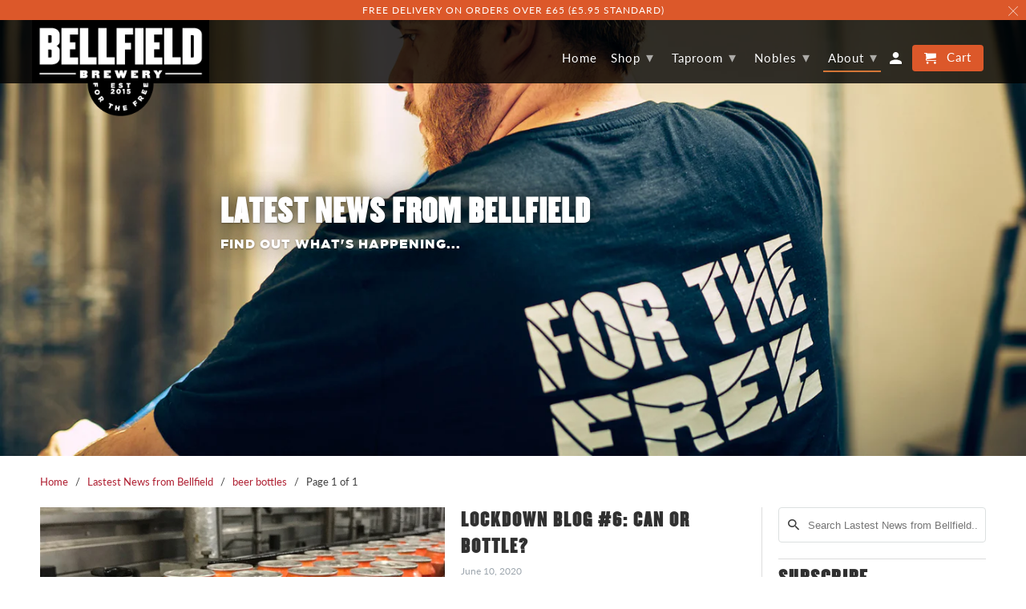

--- FILE ---
content_type: text/html; charset=utf-8
request_url: https://www.bellfieldbrewery.com/blogs/news/tagged/beer-bottles
body_size: 16798
content:
<!DOCTYPE html>
<html lang="en">
  <head>
    <meta charset="utf-8">
    <meta http-equiv="cleartype" content="on">
    <meta name="robots" content="index,follow">
    
 

    
    <title>Lastest News from Bellfield Tagged "beer bottles" - Bellfield Brewery</title>

    
      <meta name="description" content="Updates on our newest beers and the latest news from Bellfield Brewery &amp; Taproom. Tagged &quot;beer bottles&quot;." />
    

    

<meta name="author" content="Bellfield Brewery">
<meta property="og:url" content="https://www.bellfieldbrewery.com/blogs/news/tagged/beer-bottles">
<meta property="og:site_name" content="Bellfield Brewery">



  <meta property="og:type" content="article">
  <meta property="og:title" content="Lastest News from Bellfield">
  
    
    
    
      <meta property="og:image" content="http://www.bellfieldbrewery.com/cdn/shop/articles/bellfield-session-ale-cannigline_a82a0cc8-9ed4-4866-ab2e-fa451d49342b_600x.jpg?v=1595893536">
      <meta property="og:image:secure_url" content="https://www.bellfieldbrewery.com/cdn/shop/articles/bellfield-session-ale-cannigline_a82a0cc8-9ed4-4866-ab2e-fa451d49342b_600x.jpg?v=1595893536">
      <meta property="og:image:width" content="1200">
      <meta property="og:image:height" content="800">
      <meta property="og:image:alt" content="Lockdown blog #6: Can or bottle?">
    
  



  <meta property="og:description" content="Updates on our newest beers and the latest news from Bellfield Brewery &amp; Taproom.">




  <meta name="twitter:site" content="@thebellfield">

<meta name="twitter:card" content="summary">



    
    

    <!-- Mobile Specific Metas -->
    <meta name="HandheldFriendly" content="True">
    <meta name="MobileOptimized" content="320">
    <meta name="viewport" content="width=device-width,initial-scale=1">
    <meta name="theme-color" content="#ffffff">

    <!-- Stylesheets for Retina 4.7.3 -->
    <link href="//www.bellfieldbrewery.com/cdn/shop/t/8/assets/styles.scss.css?v=179206410774570200741762515433" rel="stylesheet" type="text/css" media="all" />
    <!--[if lte IE 9]>
      <link href="//www.bellfieldbrewery.com/cdn/shop/t/8/assets/ie.css?v=16370617434440559491594985192" rel="stylesheet" type="text/css" media="all" />
    <![endif]-->

    
      <link rel="shortcut icon" type="image/x-icon" href="//www.bellfieldbrewery.com/cdn/shop/files/bellfield-favicon_5b3ded7e-8a66-4af8-a212-1b195d4c1616_180x180.png?v=1613790594">
      <link rel="apple-touch-icon" href="//www.bellfieldbrewery.com/cdn/shop/files/bellfield-favicon_5b3ded7e-8a66-4af8-a212-1b195d4c1616_180x180.png?v=1613790594"/>
      <link rel="apple-touch-icon" sizes="72x72" href="//www.bellfieldbrewery.com/cdn/shop/files/bellfield-favicon_5b3ded7e-8a66-4af8-a212-1b195d4c1616_72x72.png?v=1613790594"/>
      <link rel="apple-touch-icon" sizes="114x114" href="//www.bellfieldbrewery.com/cdn/shop/files/bellfield-favicon_5b3ded7e-8a66-4af8-a212-1b195d4c1616_114x114.png?v=1613790594"/>
      <link rel="apple-touch-icon" sizes="180x180" href="//www.bellfieldbrewery.com/cdn/shop/files/bellfield-favicon_5b3ded7e-8a66-4af8-a212-1b195d4c1616_180x180.png?v=1613790594"/>
      <link rel="apple-touch-icon" sizes="228x228" href="//www.bellfieldbrewery.com/cdn/shop/files/bellfield-favicon_5b3ded7e-8a66-4af8-a212-1b195d4c1616_228x228.png?v=1613790594"/>
    

    <link rel="canonical" href="https://www.bellfieldbrewery.com/blogs/news/tagged/beer-bottles" />

    

    

    <script>
      
Shopify = window.Shopify || {};Shopify.routes =Shopify.routes || {};Shopify.routes.cart_url = "\/cart";Shopify.theme_settings = {};Shopify.theme_settings.current_locale = "en";Shopify.theme_settings.shop_url = "https://www.bellfieldbrewery.com";Shopify.translation =Shopify.translation || {};Shopify.translation.newsletter_success_text = "Thank you for joining our mailing list!";Shopify.translation.contact_field_email = "";Shopify.translation.menu = "Menu";Shopify.translation.search = "Search";Shopify.translation.agree_to_terms_warning = "You must agree with the terms and conditions to checkout.";Shopify.translation.cart_discount = "Discount";Shopify.translation.edit_cart = "Edit Cart";Shopify.translation.add_to_cart_success = "Translation missing: en.layout.general.add_to_cart_success";Shopify.translation.agree_to_terms_html = "I Agree with the Terms &amp; Conditions";Shopify.translation.checkout = "Checkout";Shopify.translation.or = "Translation missing: en.layout.general.or";Shopify.translation.continue_shopping = "Continue Shopping";Shopify.translation.empty_cart = "Your Cart is Empty";Shopify.translation.cart_total = "Item total";Shopify.translation.subtotal = "Subtotal";Shopify.translation.cart_notes = "Order Notes";Shopify.translation.product_add_to_cart_success = "Added";Shopify.translation.product_add_to_cart = "Add to Cart";Shopify.translation.product_notify_form_email = "Enter your email address...";Shopify.translation.product_notify_form_send = "Send";Shopify.translation.items_left_count_one = "item left";Shopify.translation.items_left_count_other = "items left";Shopify.translation.product_sold_out = "Sold Out";Shopify.translation.product_unavailable = "Unavailable";Shopify.translation.product_notify_form_success = "Thanks! We will notify you when this product becomes available!";


Currency = window.Currency || {};


Currency.shop_currency = "GBP";
Currency.default_currency = "GBP";
Currency.display_format = "money_format";
Currency.money_format = "£{{amount}}";
Currency.money_format_no_currency = "£{{amount}}";
Currency.money_format_currency = "£{{amount}} GBP";
Currency.native_multi_currency = false;
    </script>



    <script src="//www.bellfieldbrewery.com/cdn/shop/t/8/assets/app.js?v=114581762534972371961759155691" type="text/javascript"></script>

    <script>window.performance && window.performance.mark && window.performance.mark('shopify.content_for_header.start');</script><meta name="google-site-verification" content="37nZiH-EAA3vkAGQe1ZoXALjD_7Mn5RdZkYWgl64Dhs">
<meta id="shopify-digital-wallet" name="shopify-digital-wallet" content="/11246950/digital_wallets/dialog">
<meta name="shopify-checkout-api-token" content="9d7d793257fadfc6ff40de9305105e92">
<meta id="in-context-paypal-metadata" data-shop-id="11246950" data-venmo-supported="false" data-environment="production" data-locale="en_US" data-paypal-v4="true" data-currency="GBP">
<link rel="alternate" type="application/atom+xml" title="Feed" href="/blogs/news/tagged/beer-bottles.atom" />
<script async="async" src="/checkouts/internal/preloads.js?locale=en-GB"></script>
<link rel="preconnect" href="https://shop.app" crossorigin="anonymous">
<script async="async" src="https://shop.app/checkouts/internal/preloads.js?locale=en-GB&shop_id=11246950" crossorigin="anonymous"></script>
<script id="apple-pay-shop-capabilities" type="application/json">{"shopId":11246950,"countryCode":"GB","currencyCode":"GBP","merchantCapabilities":["supports3DS"],"merchantId":"gid:\/\/shopify\/Shop\/11246950","merchantName":"Bellfield Brewery","requiredBillingContactFields":["postalAddress","email"],"requiredShippingContactFields":["postalAddress","email"],"shippingType":"shipping","supportedNetworks":["visa","maestro","masterCard","amex","discover","elo"],"total":{"type":"pending","label":"Bellfield Brewery","amount":"1.00"},"shopifyPaymentsEnabled":true,"supportsSubscriptions":true}</script>
<script id="shopify-features" type="application/json">{"accessToken":"9d7d793257fadfc6ff40de9305105e92","betas":["rich-media-storefront-analytics"],"domain":"www.bellfieldbrewery.com","predictiveSearch":true,"shopId":11246950,"locale":"en"}</script>
<script>var Shopify = Shopify || {};
Shopify.shop = "bellfield-brewery.myshopify.com";
Shopify.locale = "en";
Shopify.currency = {"active":"GBP","rate":"1.0"};
Shopify.country = "GB";
Shopify.theme = {"name":"Retina","id":105447129246,"schema_name":"Retina","schema_version":"4.7.3","theme_store_id":601,"role":"main"};
Shopify.theme.handle = "null";
Shopify.theme.style = {"id":null,"handle":null};
Shopify.cdnHost = "www.bellfieldbrewery.com/cdn";
Shopify.routes = Shopify.routes || {};
Shopify.routes.root = "/";</script>
<script type="module">!function(o){(o.Shopify=o.Shopify||{}).modules=!0}(window);</script>
<script>!function(o){function n(){var o=[];function n(){o.push(Array.prototype.slice.apply(arguments))}return n.q=o,n}var t=o.Shopify=o.Shopify||{};t.loadFeatures=n(),t.autoloadFeatures=n()}(window);</script>
<script>
  window.ShopifyPay = window.ShopifyPay || {};
  window.ShopifyPay.apiHost = "shop.app\/pay";
  window.ShopifyPay.redirectState = null;
</script>
<script id="shop-js-analytics" type="application/json">{"pageType":"blog"}</script>
<script defer="defer" async type="module" src="//www.bellfieldbrewery.com/cdn/shopifycloud/shop-js/modules/v2/client.init-shop-cart-sync_BApSsMSl.en.esm.js"></script>
<script defer="defer" async type="module" src="//www.bellfieldbrewery.com/cdn/shopifycloud/shop-js/modules/v2/chunk.common_CBoos6YZ.esm.js"></script>
<script type="module">
  await import("//www.bellfieldbrewery.com/cdn/shopifycloud/shop-js/modules/v2/client.init-shop-cart-sync_BApSsMSl.en.esm.js");
await import("//www.bellfieldbrewery.com/cdn/shopifycloud/shop-js/modules/v2/chunk.common_CBoos6YZ.esm.js");

  window.Shopify.SignInWithShop?.initShopCartSync?.({"fedCMEnabled":true,"windoidEnabled":true});

</script>
<script>
  window.Shopify = window.Shopify || {};
  if (!window.Shopify.featureAssets) window.Shopify.featureAssets = {};
  window.Shopify.featureAssets['shop-js'] = {"shop-cart-sync":["modules/v2/client.shop-cart-sync_DJczDl9f.en.esm.js","modules/v2/chunk.common_CBoos6YZ.esm.js"],"init-fed-cm":["modules/v2/client.init-fed-cm_BzwGC0Wi.en.esm.js","modules/v2/chunk.common_CBoos6YZ.esm.js"],"init-windoid":["modules/v2/client.init-windoid_BS26ThXS.en.esm.js","modules/v2/chunk.common_CBoos6YZ.esm.js"],"shop-cash-offers":["modules/v2/client.shop-cash-offers_DthCPNIO.en.esm.js","modules/v2/chunk.common_CBoos6YZ.esm.js","modules/v2/chunk.modal_Bu1hFZFC.esm.js"],"shop-button":["modules/v2/client.shop-button_D_JX508o.en.esm.js","modules/v2/chunk.common_CBoos6YZ.esm.js"],"init-shop-email-lookup-coordinator":["modules/v2/client.init-shop-email-lookup-coordinator_DFwWcvrS.en.esm.js","modules/v2/chunk.common_CBoos6YZ.esm.js"],"shop-toast-manager":["modules/v2/client.shop-toast-manager_tEhgP2F9.en.esm.js","modules/v2/chunk.common_CBoos6YZ.esm.js"],"shop-login-button":["modules/v2/client.shop-login-button_DwLgFT0K.en.esm.js","modules/v2/chunk.common_CBoos6YZ.esm.js","modules/v2/chunk.modal_Bu1hFZFC.esm.js"],"avatar":["modules/v2/client.avatar_BTnouDA3.en.esm.js"],"init-shop-cart-sync":["modules/v2/client.init-shop-cart-sync_BApSsMSl.en.esm.js","modules/v2/chunk.common_CBoos6YZ.esm.js"],"pay-button":["modules/v2/client.pay-button_BuNmcIr_.en.esm.js","modules/v2/chunk.common_CBoos6YZ.esm.js"],"init-shop-for-new-customer-accounts":["modules/v2/client.init-shop-for-new-customer-accounts_DrjXSI53.en.esm.js","modules/v2/client.shop-login-button_DwLgFT0K.en.esm.js","modules/v2/chunk.common_CBoos6YZ.esm.js","modules/v2/chunk.modal_Bu1hFZFC.esm.js"],"init-customer-accounts-sign-up":["modules/v2/client.init-customer-accounts-sign-up_TlVCiykN.en.esm.js","modules/v2/client.shop-login-button_DwLgFT0K.en.esm.js","modules/v2/chunk.common_CBoos6YZ.esm.js","modules/v2/chunk.modal_Bu1hFZFC.esm.js"],"shop-follow-button":["modules/v2/client.shop-follow-button_C5D3XtBb.en.esm.js","modules/v2/chunk.common_CBoos6YZ.esm.js","modules/v2/chunk.modal_Bu1hFZFC.esm.js"],"checkout-modal":["modules/v2/client.checkout-modal_8TC_1FUY.en.esm.js","modules/v2/chunk.common_CBoos6YZ.esm.js","modules/v2/chunk.modal_Bu1hFZFC.esm.js"],"init-customer-accounts":["modules/v2/client.init-customer-accounts_C0Oh2ljF.en.esm.js","modules/v2/client.shop-login-button_DwLgFT0K.en.esm.js","modules/v2/chunk.common_CBoos6YZ.esm.js","modules/v2/chunk.modal_Bu1hFZFC.esm.js"],"lead-capture":["modules/v2/client.lead-capture_Cq0gfm7I.en.esm.js","modules/v2/chunk.common_CBoos6YZ.esm.js","modules/v2/chunk.modal_Bu1hFZFC.esm.js"],"shop-login":["modules/v2/client.shop-login_BmtnoEUo.en.esm.js","modules/v2/chunk.common_CBoos6YZ.esm.js","modules/v2/chunk.modal_Bu1hFZFC.esm.js"],"payment-terms":["modules/v2/client.payment-terms_BHOWV7U_.en.esm.js","modules/v2/chunk.common_CBoos6YZ.esm.js","modules/v2/chunk.modal_Bu1hFZFC.esm.js"]};
</script>
<script>(function() {
  var isLoaded = false;
  function asyncLoad() {
    if (isLoaded) return;
    isLoaded = true;
    var urls = ["https:\/\/chimpstatic.com\/mcjs-connected\/js\/users\/186a2c73e761a9df8ef796b79\/d3425dafbb3f219b58879d335.js?shop=bellfield-brewery.myshopify.com"];
    for (var i = 0; i < urls.length; i++) {
      var s = document.createElement('script');
      s.type = 'text/javascript';
      s.async = true;
      s.src = urls[i];
      var x = document.getElementsByTagName('script')[0];
      x.parentNode.insertBefore(s, x);
    }
  };
  if(window.attachEvent) {
    window.attachEvent('onload', asyncLoad);
  } else {
    window.addEventListener('load', asyncLoad, false);
  }
})();</script>
<script id="__st">var __st={"a":11246950,"offset":0,"reqid":"4e14fe0f-35c9-4445-9ad2-3dcae4808701-1768884379","pageurl":"www.bellfieldbrewery.com\/blogs\/news\/tagged\/beer-bottles","s":"blogs-60746887","u":"58241c93bda8","p":"blog","rtyp":"blog","rid":60746887};</script>
<script>window.ShopifyPaypalV4VisibilityTracking = true;</script>
<script id="captcha-bootstrap">!function(){'use strict';const t='contact',e='account',n='new_comment',o=[[t,t],['blogs',n],['comments',n],[t,'customer']],c=[[e,'customer_login'],[e,'guest_login'],[e,'recover_customer_password'],[e,'create_customer']],r=t=>t.map((([t,e])=>`form[action*='/${t}']:not([data-nocaptcha='true']) input[name='form_type'][value='${e}']`)).join(','),a=t=>()=>t?[...document.querySelectorAll(t)].map((t=>t.form)):[];function s(){const t=[...o],e=r(t);return a(e)}const i='password',u='form_key',d=['recaptcha-v3-token','g-recaptcha-response','h-captcha-response',i],f=()=>{try{return window.sessionStorage}catch{return}},m='__shopify_v',_=t=>t.elements[u];function p(t,e,n=!1){try{const o=window.sessionStorage,c=JSON.parse(o.getItem(e)),{data:r}=function(t){const{data:e,action:n}=t;return t[m]||n?{data:e,action:n}:{data:t,action:n}}(c);for(const[e,n]of Object.entries(r))t.elements[e]&&(t.elements[e].value=n);n&&o.removeItem(e)}catch(o){console.error('form repopulation failed',{error:o})}}const l='form_type',E='cptcha';function T(t){t.dataset[E]=!0}const w=window,h=w.document,L='Shopify',v='ce_forms',y='captcha';let A=!1;((t,e)=>{const n=(g='f06e6c50-85a8-45c8-87d0-21a2b65856fe',I='https://cdn.shopify.com/shopifycloud/storefront-forms-hcaptcha/ce_storefront_forms_captcha_hcaptcha.v1.5.2.iife.js',D={infoText:'Protected by hCaptcha',privacyText:'Privacy',termsText:'Terms'},(t,e,n)=>{const o=w[L][v],c=o.bindForm;if(c)return c(t,g,e,D).then(n);var r;o.q.push([[t,g,e,D],n]),r=I,A||(h.body.append(Object.assign(h.createElement('script'),{id:'captcha-provider',async:!0,src:r})),A=!0)});var g,I,D;w[L]=w[L]||{},w[L][v]=w[L][v]||{},w[L][v].q=[],w[L][y]=w[L][y]||{},w[L][y].protect=function(t,e){n(t,void 0,e),T(t)},Object.freeze(w[L][y]),function(t,e,n,w,h,L){const[v,y,A,g]=function(t,e,n){const i=e?o:[],u=t?c:[],d=[...i,...u],f=r(d),m=r(i),_=r(d.filter((([t,e])=>n.includes(e))));return[a(f),a(m),a(_),s()]}(w,h,L),I=t=>{const e=t.target;return e instanceof HTMLFormElement?e:e&&e.form},D=t=>v().includes(t);t.addEventListener('submit',(t=>{const e=I(t);if(!e)return;const n=D(e)&&!e.dataset.hcaptchaBound&&!e.dataset.recaptchaBound,o=_(e),c=g().includes(e)&&(!o||!o.value);(n||c)&&t.preventDefault(),c&&!n&&(function(t){try{if(!f())return;!function(t){const e=f();if(!e)return;const n=_(t);if(!n)return;const o=n.value;o&&e.removeItem(o)}(t);const e=Array.from(Array(32),(()=>Math.random().toString(36)[2])).join('');!function(t,e){_(t)||t.append(Object.assign(document.createElement('input'),{type:'hidden',name:u})),t.elements[u].value=e}(t,e),function(t,e){const n=f();if(!n)return;const o=[...t.querySelectorAll(`input[type='${i}']`)].map((({name:t})=>t)),c=[...d,...o],r={};for(const[a,s]of new FormData(t).entries())c.includes(a)||(r[a]=s);n.setItem(e,JSON.stringify({[m]:1,action:t.action,data:r}))}(t,e)}catch(e){console.error('failed to persist form',e)}}(e),e.submit())}));const S=(t,e)=>{t&&!t.dataset[E]&&(n(t,e.some((e=>e===t))),T(t))};for(const o of['focusin','change'])t.addEventListener(o,(t=>{const e=I(t);D(e)&&S(e,y())}));const B=e.get('form_key'),M=e.get(l),P=B&&M;t.addEventListener('DOMContentLoaded',(()=>{const t=y();if(P)for(const e of t)e.elements[l].value===M&&p(e,B);[...new Set([...A(),...v().filter((t=>'true'===t.dataset.shopifyCaptcha))])].forEach((e=>S(e,t)))}))}(h,new URLSearchParams(w.location.search),n,t,e,['guest_login'])})(!0,!1)}();</script>
<script integrity="sha256-4kQ18oKyAcykRKYeNunJcIwy7WH5gtpwJnB7kiuLZ1E=" data-source-attribution="shopify.loadfeatures" defer="defer" src="//www.bellfieldbrewery.com/cdn/shopifycloud/storefront/assets/storefront/load_feature-a0a9edcb.js" crossorigin="anonymous"></script>
<script crossorigin="anonymous" defer="defer" src="//www.bellfieldbrewery.com/cdn/shopifycloud/storefront/assets/shopify_pay/storefront-65b4c6d7.js?v=20250812"></script>
<script data-source-attribution="shopify.dynamic_checkout.dynamic.init">var Shopify=Shopify||{};Shopify.PaymentButton=Shopify.PaymentButton||{isStorefrontPortableWallets:!0,init:function(){window.Shopify.PaymentButton.init=function(){};var t=document.createElement("script");t.src="https://www.bellfieldbrewery.com/cdn/shopifycloud/portable-wallets/latest/portable-wallets.en.js",t.type="module",document.head.appendChild(t)}};
</script>
<script data-source-attribution="shopify.dynamic_checkout.buyer_consent">
  function portableWalletsHideBuyerConsent(e){var t=document.getElementById("shopify-buyer-consent"),n=document.getElementById("shopify-subscription-policy-button");t&&n&&(t.classList.add("hidden"),t.setAttribute("aria-hidden","true"),n.removeEventListener("click",e))}function portableWalletsShowBuyerConsent(e){var t=document.getElementById("shopify-buyer-consent"),n=document.getElementById("shopify-subscription-policy-button");t&&n&&(t.classList.remove("hidden"),t.removeAttribute("aria-hidden"),n.addEventListener("click",e))}window.Shopify?.PaymentButton&&(window.Shopify.PaymentButton.hideBuyerConsent=portableWalletsHideBuyerConsent,window.Shopify.PaymentButton.showBuyerConsent=portableWalletsShowBuyerConsent);
</script>
<script data-source-attribution="shopify.dynamic_checkout.cart.bootstrap">document.addEventListener("DOMContentLoaded",(function(){function t(){return document.querySelector("shopify-accelerated-checkout-cart, shopify-accelerated-checkout")}if(t())Shopify.PaymentButton.init();else{new MutationObserver((function(e,n){t()&&(Shopify.PaymentButton.init(),n.disconnect())})).observe(document.body,{childList:!0,subtree:!0})}}));
</script>
<link id="shopify-accelerated-checkout-styles" rel="stylesheet" media="screen" href="https://www.bellfieldbrewery.com/cdn/shopifycloud/portable-wallets/latest/accelerated-checkout-backwards-compat.css" crossorigin="anonymous">
<style id="shopify-accelerated-checkout-cart">
        #shopify-buyer-consent {
  margin-top: 1em;
  display: inline-block;
  width: 100%;
}

#shopify-buyer-consent.hidden {
  display: none;
}

#shopify-subscription-policy-button {
  background: none;
  border: none;
  padding: 0;
  text-decoration: underline;
  font-size: inherit;
  cursor: pointer;
}

#shopify-subscription-policy-button::before {
  box-shadow: none;
}

      </style>

<script>window.performance && window.performance.mark && window.performance.mark('shopify.content_for_header.end');</script>

    <noscript>
      <style>
        img.lazyload[data-sizes="auto"] {
          display: none !important;
        }
        .image__fallback {
          width: 100vw;
          display: block !important;
          max-width: 100vw !important;
          margin-bottom: 0;
        }
        .no-js-only {
          display: inherit !important;
        }
        .icon-cart.cart-button {
          display: none;
        }
        .lazyload {
          opacity: 1;
          -webkit-filter: blur(0);
          filter: blur(0);
        }
        .animate_right,
        .animate_left,
        .animate_up,
        .animate_down {
          opacity: 1;
        }
        .product_section .product_form {
          opacity: 1;
        }
        .multi_select,
        form .select {
          display: block !important;
        }
        .swatch_options {
          display: none;
        }
        .primary_logo {
          display: block;
        }
      </style>
    </noscript>

    
    
    
    

  <link href="https://monorail-edge.shopifysvc.com" rel="dns-prefetch">
<script>(function(){if ("sendBeacon" in navigator && "performance" in window) {try {var session_token_from_headers = performance.getEntriesByType('navigation')[0].serverTiming.find(x => x.name == '_s').description;} catch {var session_token_from_headers = undefined;}var session_cookie_matches = document.cookie.match(/_shopify_s=([^;]*)/);var session_token_from_cookie = session_cookie_matches && session_cookie_matches.length === 2 ? session_cookie_matches[1] : "";var session_token = session_token_from_headers || session_token_from_cookie || "";function handle_abandonment_event(e) {var entries = performance.getEntries().filter(function(entry) {return /monorail-edge.shopifysvc.com/.test(entry.name);});if (!window.abandonment_tracked && entries.length === 0) {window.abandonment_tracked = true;var currentMs = Date.now();var navigation_start = performance.timing.navigationStart;var payload = {shop_id: 11246950,url: window.location.href,navigation_start,duration: currentMs - navigation_start,session_token,page_type: "blog"};window.navigator.sendBeacon("https://monorail-edge.shopifysvc.com/v1/produce", JSON.stringify({schema_id: "online_store_buyer_site_abandonment/1.1",payload: payload,metadata: {event_created_at_ms: currentMs,event_sent_at_ms: currentMs}}));}}window.addEventListener('pagehide', handle_abandonment_event);}}());</script>
<script id="web-pixels-manager-setup">(function e(e,d,r,n,o){if(void 0===o&&(o={}),!Boolean(null===(a=null===(i=window.Shopify)||void 0===i?void 0:i.analytics)||void 0===a?void 0:a.replayQueue)){var i,a;window.Shopify=window.Shopify||{};var t=window.Shopify;t.analytics=t.analytics||{};var s=t.analytics;s.replayQueue=[],s.publish=function(e,d,r){return s.replayQueue.push([e,d,r]),!0};try{self.performance.mark("wpm:start")}catch(e){}var l=function(){var e={modern:/Edge?\/(1{2}[4-9]|1[2-9]\d|[2-9]\d{2}|\d{4,})\.\d+(\.\d+|)|Firefox\/(1{2}[4-9]|1[2-9]\d|[2-9]\d{2}|\d{4,})\.\d+(\.\d+|)|Chrom(ium|e)\/(9{2}|\d{3,})\.\d+(\.\d+|)|(Maci|X1{2}).+ Version\/(15\.\d+|(1[6-9]|[2-9]\d|\d{3,})\.\d+)([,.]\d+|)( \(\w+\)|)( Mobile\/\w+|) Safari\/|Chrome.+OPR\/(9{2}|\d{3,})\.\d+\.\d+|(CPU[ +]OS|iPhone[ +]OS|CPU[ +]iPhone|CPU IPhone OS|CPU iPad OS)[ +]+(15[._]\d+|(1[6-9]|[2-9]\d|\d{3,})[._]\d+)([._]\d+|)|Android:?[ /-](13[3-9]|1[4-9]\d|[2-9]\d{2}|\d{4,})(\.\d+|)(\.\d+|)|Android.+Firefox\/(13[5-9]|1[4-9]\d|[2-9]\d{2}|\d{4,})\.\d+(\.\d+|)|Android.+Chrom(ium|e)\/(13[3-9]|1[4-9]\d|[2-9]\d{2}|\d{4,})\.\d+(\.\d+|)|SamsungBrowser\/([2-9]\d|\d{3,})\.\d+/,legacy:/Edge?\/(1[6-9]|[2-9]\d|\d{3,})\.\d+(\.\d+|)|Firefox\/(5[4-9]|[6-9]\d|\d{3,})\.\d+(\.\d+|)|Chrom(ium|e)\/(5[1-9]|[6-9]\d|\d{3,})\.\d+(\.\d+|)([\d.]+$|.*Safari\/(?![\d.]+ Edge\/[\d.]+$))|(Maci|X1{2}).+ Version\/(10\.\d+|(1[1-9]|[2-9]\d|\d{3,})\.\d+)([,.]\d+|)( \(\w+\)|)( Mobile\/\w+|) Safari\/|Chrome.+OPR\/(3[89]|[4-9]\d|\d{3,})\.\d+\.\d+|(CPU[ +]OS|iPhone[ +]OS|CPU[ +]iPhone|CPU IPhone OS|CPU iPad OS)[ +]+(10[._]\d+|(1[1-9]|[2-9]\d|\d{3,})[._]\d+)([._]\d+|)|Android:?[ /-](13[3-9]|1[4-9]\d|[2-9]\d{2}|\d{4,})(\.\d+|)(\.\d+|)|Mobile Safari.+OPR\/([89]\d|\d{3,})\.\d+\.\d+|Android.+Firefox\/(13[5-9]|1[4-9]\d|[2-9]\d{2}|\d{4,})\.\d+(\.\d+|)|Android.+Chrom(ium|e)\/(13[3-9]|1[4-9]\d|[2-9]\d{2}|\d{4,})\.\d+(\.\d+|)|Android.+(UC? ?Browser|UCWEB|U3)[ /]?(15\.([5-9]|\d{2,})|(1[6-9]|[2-9]\d|\d{3,})\.\d+)\.\d+|SamsungBrowser\/(5\.\d+|([6-9]|\d{2,})\.\d+)|Android.+MQ{2}Browser\/(14(\.(9|\d{2,})|)|(1[5-9]|[2-9]\d|\d{3,})(\.\d+|))(\.\d+|)|K[Aa][Ii]OS\/(3\.\d+|([4-9]|\d{2,})\.\d+)(\.\d+|)/},d=e.modern,r=e.legacy,n=navigator.userAgent;return n.match(d)?"modern":n.match(r)?"legacy":"unknown"}(),u="modern"===l?"modern":"legacy",c=(null!=n?n:{modern:"",legacy:""})[u],f=function(e){return[e.baseUrl,"/wpm","/b",e.hashVersion,"modern"===e.buildTarget?"m":"l",".js"].join("")}({baseUrl:d,hashVersion:r,buildTarget:u}),m=function(e){var d=e.version,r=e.bundleTarget,n=e.surface,o=e.pageUrl,i=e.monorailEndpoint;return{emit:function(e){var a=e.status,t=e.errorMsg,s=(new Date).getTime(),l=JSON.stringify({metadata:{event_sent_at_ms:s},events:[{schema_id:"web_pixels_manager_load/3.1",payload:{version:d,bundle_target:r,page_url:o,status:a,surface:n,error_msg:t},metadata:{event_created_at_ms:s}}]});if(!i)return console&&console.warn&&console.warn("[Web Pixels Manager] No Monorail endpoint provided, skipping logging."),!1;try{return self.navigator.sendBeacon.bind(self.navigator)(i,l)}catch(e){}var u=new XMLHttpRequest;try{return u.open("POST",i,!0),u.setRequestHeader("Content-Type","text/plain"),u.send(l),!0}catch(e){return console&&console.warn&&console.warn("[Web Pixels Manager] Got an unhandled error while logging to Monorail."),!1}}}}({version:r,bundleTarget:l,surface:e.surface,pageUrl:self.location.href,monorailEndpoint:e.monorailEndpoint});try{o.browserTarget=l,function(e){var d=e.src,r=e.async,n=void 0===r||r,o=e.onload,i=e.onerror,a=e.sri,t=e.scriptDataAttributes,s=void 0===t?{}:t,l=document.createElement("script"),u=document.querySelector("head"),c=document.querySelector("body");if(l.async=n,l.src=d,a&&(l.integrity=a,l.crossOrigin="anonymous"),s)for(var f in s)if(Object.prototype.hasOwnProperty.call(s,f))try{l.dataset[f]=s[f]}catch(e){}if(o&&l.addEventListener("load",o),i&&l.addEventListener("error",i),u)u.appendChild(l);else{if(!c)throw new Error("Did not find a head or body element to append the script");c.appendChild(l)}}({src:f,async:!0,onload:function(){if(!function(){var e,d;return Boolean(null===(d=null===(e=window.Shopify)||void 0===e?void 0:e.analytics)||void 0===d?void 0:d.initialized)}()){var d=window.webPixelsManager.init(e)||void 0;if(d){var r=window.Shopify.analytics;r.replayQueue.forEach((function(e){var r=e[0],n=e[1],o=e[2];d.publishCustomEvent(r,n,o)})),r.replayQueue=[],r.publish=d.publishCustomEvent,r.visitor=d.visitor,r.initialized=!0}}},onerror:function(){return m.emit({status:"failed",errorMsg:"".concat(f," has failed to load")})},sri:function(e){var d=/^sha384-[A-Za-z0-9+/=]+$/;return"string"==typeof e&&d.test(e)}(c)?c:"",scriptDataAttributes:o}),m.emit({status:"loading"})}catch(e){m.emit({status:"failed",errorMsg:(null==e?void 0:e.message)||"Unknown error"})}}})({shopId: 11246950,storefrontBaseUrl: "https://www.bellfieldbrewery.com",extensionsBaseUrl: "https://extensions.shopifycdn.com/cdn/shopifycloud/web-pixels-manager",monorailEndpoint: "https://monorail-edge.shopifysvc.com/unstable/produce_batch",surface: "storefront-renderer",enabledBetaFlags: ["2dca8a86"],webPixelsConfigList: [{"id":"412188893","configuration":"{\"config\":\"{\\\"pixel_id\\\":\\\"G-HPG0HMZ9BK\\\",\\\"target_country\\\":\\\"GB\\\",\\\"gtag_events\\\":[{\\\"type\\\":\\\"begin_checkout\\\",\\\"action_label\\\":[\\\"G-HPG0HMZ9BK\\\",\\\"AW-921048102\\\/xYGuCO260c8BEKaomLcD\\\"]},{\\\"type\\\":\\\"search\\\",\\\"action_label\\\":[\\\"G-HPG0HMZ9BK\\\",\\\"AW-921048102\\\/VzfACPC60c8BEKaomLcD\\\"]},{\\\"type\\\":\\\"view_item\\\",\\\"action_label\\\":[\\\"G-HPG0HMZ9BK\\\",\\\"AW-921048102\\\/3R0hCOe60c8BEKaomLcD\\\",\\\"MC-4F2QDMSTRM\\\"]},{\\\"type\\\":\\\"purchase\\\",\\\"action_label\\\":[\\\"G-HPG0HMZ9BK\\\",\\\"AW-921048102\\\/ywXTCOS60c8BEKaomLcD\\\",\\\"MC-4F2QDMSTRM\\\"]},{\\\"type\\\":\\\"page_view\\\",\\\"action_label\\\":[\\\"G-HPG0HMZ9BK\\\",\\\"AW-921048102\\\/0sbrCOG60c8BEKaomLcD\\\",\\\"MC-4F2QDMSTRM\\\"]},{\\\"type\\\":\\\"add_payment_info\\\",\\\"action_label\\\":[\\\"G-HPG0HMZ9BK\\\",\\\"AW-921048102\\\/qtHMCPO60c8BEKaomLcD\\\"]},{\\\"type\\\":\\\"add_to_cart\\\",\\\"action_label\\\":[\\\"G-HPG0HMZ9BK\\\",\\\"AW-921048102\\\/yMa8COq60c8BEKaomLcD\\\"]}],\\\"enable_monitoring_mode\\\":false}\"}","eventPayloadVersion":"v1","runtimeContext":"OPEN","scriptVersion":"b2a88bafab3e21179ed38636efcd8a93","type":"APP","apiClientId":1780363,"privacyPurposes":[],"dataSharingAdjustments":{"protectedCustomerApprovalScopes":["read_customer_address","read_customer_email","read_customer_name","read_customer_personal_data","read_customer_phone"]}},{"id":"208175325","configuration":"{\"pixel_id\":\"661726287970739\",\"pixel_type\":\"facebook_pixel\",\"metaapp_system_user_token\":\"-\"}","eventPayloadVersion":"v1","runtimeContext":"OPEN","scriptVersion":"ca16bc87fe92b6042fbaa3acc2fbdaa6","type":"APP","apiClientId":2329312,"privacyPurposes":["ANALYTICS","MARKETING","SALE_OF_DATA"],"dataSharingAdjustments":{"protectedCustomerApprovalScopes":["read_customer_address","read_customer_email","read_customer_name","read_customer_personal_data","read_customer_phone"]}},{"id":"20119773","configuration":"{\"myshopifyDomain\":\"bellfield-brewery.myshopify.com\"}","eventPayloadVersion":"v1","runtimeContext":"STRICT","scriptVersion":"23b97d18e2aa74363140dc29c9284e87","type":"APP","apiClientId":2775569,"privacyPurposes":["ANALYTICS","MARKETING","SALE_OF_DATA"],"dataSharingAdjustments":{"protectedCustomerApprovalScopes":["read_customer_address","read_customer_email","read_customer_name","read_customer_phone","read_customer_personal_data"]}},{"id":"shopify-app-pixel","configuration":"{}","eventPayloadVersion":"v1","runtimeContext":"STRICT","scriptVersion":"0450","apiClientId":"shopify-pixel","type":"APP","privacyPurposes":["ANALYTICS","MARKETING"]},{"id":"shopify-custom-pixel","eventPayloadVersion":"v1","runtimeContext":"LAX","scriptVersion":"0450","apiClientId":"shopify-pixel","type":"CUSTOM","privacyPurposes":["ANALYTICS","MARKETING"]}],isMerchantRequest: false,initData: {"shop":{"name":"Bellfield Brewery","paymentSettings":{"currencyCode":"GBP"},"myshopifyDomain":"bellfield-brewery.myshopify.com","countryCode":"GB","storefrontUrl":"https:\/\/www.bellfieldbrewery.com"},"customer":null,"cart":null,"checkout":null,"productVariants":[],"purchasingCompany":null},},"https://www.bellfieldbrewery.com/cdn","fcfee988w5aeb613cpc8e4bc33m6693e112",{"modern":"","legacy":""},{"shopId":"11246950","storefrontBaseUrl":"https:\/\/www.bellfieldbrewery.com","extensionBaseUrl":"https:\/\/extensions.shopifycdn.com\/cdn\/shopifycloud\/web-pixels-manager","surface":"storefront-renderer","enabledBetaFlags":"[\"2dca8a86\"]","isMerchantRequest":"false","hashVersion":"fcfee988w5aeb613cpc8e4bc33m6693e112","publish":"custom","events":"[[\"page_viewed\",{}]]"});</script><script>
  window.ShopifyAnalytics = window.ShopifyAnalytics || {};
  window.ShopifyAnalytics.meta = window.ShopifyAnalytics.meta || {};
  window.ShopifyAnalytics.meta.currency = 'GBP';
  var meta = {"page":{"pageType":"blog","resourceType":"blog","resourceId":60746887,"requestId":"4e14fe0f-35c9-4445-9ad2-3dcae4808701-1768884379"}};
  for (var attr in meta) {
    window.ShopifyAnalytics.meta[attr] = meta[attr];
  }
</script>
<script class="analytics">
  (function () {
    var customDocumentWrite = function(content) {
      var jquery = null;

      if (window.jQuery) {
        jquery = window.jQuery;
      } else if (window.Checkout && window.Checkout.$) {
        jquery = window.Checkout.$;
      }

      if (jquery) {
        jquery('body').append(content);
      }
    };

    var hasLoggedConversion = function(token) {
      if (token) {
        return document.cookie.indexOf('loggedConversion=' + token) !== -1;
      }
      return false;
    }

    var setCookieIfConversion = function(token) {
      if (token) {
        var twoMonthsFromNow = new Date(Date.now());
        twoMonthsFromNow.setMonth(twoMonthsFromNow.getMonth() + 2);

        document.cookie = 'loggedConversion=' + token + '; expires=' + twoMonthsFromNow;
      }
    }

    var trekkie = window.ShopifyAnalytics.lib = window.trekkie = window.trekkie || [];
    if (trekkie.integrations) {
      return;
    }
    trekkie.methods = [
      'identify',
      'page',
      'ready',
      'track',
      'trackForm',
      'trackLink'
    ];
    trekkie.factory = function(method) {
      return function() {
        var args = Array.prototype.slice.call(arguments);
        args.unshift(method);
        trekkie.push(args);
        return trekkie;
      };
    };
    for (var i = 0; i < trekkie.methods.length; i++) {
      var key = trekkie.methods[i];
      trekkie[key] = trekkie.factory(key);
    }
    trekkie.load = function(config) {
      trekkie.config = config || {};
      trekkie.config.initialDocumentCookie = document.cookie;
      var first = document.getElementsByTagName('script')[0];
      var script = document.createElement('script');
      script.type = 'text/javascript';
      script.onerror = function(e) {
        var scriptFallback = document.createElement('script');
        scriptFallback.type = 'text/javascript';
        scriptFallback.onerror = function(error) {
                var Monorail = {
      produce: function produce(monorailDomain, schemaId, payload) {
        var currentMs = new Date().getTime();
        var event = {
          schema_id: schemaId,
          payload: payload,
          metadata: {
            event_created_at_ms: currentMs,
            event_sent_at_ms: currentMs
          }
        };
        return Monorail.sendRequest("https://" + monorailDomain + "/v1/produce", JSON.stringify(event));
      },
      sendRequest: function sendRequest(endpointUrl, payload) {
        // Try the sendBeacon API
        if (window && window.navigator && typeof window.navigator.sendBeacon === 'function' && typeof window.Blob === 'function' && !Monorail.isIos12()) {
          var blobData = new window.Blob([payload], {
            type: 'text/plain'
          });

          if (window.navigator.sendBeacon(endpointUrl, blobData)) {
            return true;
          } // sendBeacon was not successful

        } // XHR beacon

        var xhr = new XMLHttpRequest();

        try {
          xhr.open('POST', endpointUrl);
          xhr.setRequestHeader('Content-Type', 'text/plain');
          xhr.send(payload);
        } catch (e) {
          console.log(e);
        }

        return false;
      },
      isIos12: function isIos12() {
        return window.navigator.userAgent.lastIndexOf('iPhone; CPU iPhone OS 12_') !== -1 || window.navigator.userAgent.lastIndexOf('iPad; CPU OS 12_') !== -1;
      }
    };
    Monorail.produce('monorail-edge.shopifysvc.com',
      'trekkie_storefront_load_errors/1.1',
      {shop_id: 11246950,
      theme_id: 105447129246,
      app_name: "storefront",
      context_url: window.location.href,
      source_url: "//www.bellfieldbrewery.com/cdn/s/trekkie.storefront.cd680fe47e6c39ca5d5df5f0a32d569bc48c0f27.min.js"});

        };
        scriptFallback.async = true;
        scriptFallback.src = '//www.bellfieldbrewery.com/cdn/s/trekkie.storefront.cd680fe47e6c39ca5d5df5f0a32d569bc48c0f27.min.js';
        first.parentNode.insertBefore(scriptFallback, first);
      };
      script.async = true;
      script.src = '//www.bellfieldbrewery.com/cdn/s/trekkie.storefront.cd680fe47e6c39ca5d5df5f0a32d569bc48c0f27.min.js';
      first.parentNode.insertBefore(script, first);
    };
    trekkie.load(
      {"Trekkie":{"appName":"storefront","development":false,"defaultAttributes":{"shopId":11246950,"isMerchantRequest":null,"themeId":105447129246,"themeCityHash":"6781189045870589324","contentLanguage":"en","currency":"GBP","eventMetadataId":"10b81b14-18c1-41d5-9713-abe11bc4f457"},"isServerSideCookieWritingEnabled":true,"monorailRegion":"shop_domain","enabledBetaFlags":["65f19447"]},"Session Attribution":{},"S2S":{"facebookCapiEnabled":true,"source":"trekkie-storefront-renderer","apiClientId":580111}}
    );

    var loaded = false;
    trekkie.ready(function() {
      if (loaded) return;
      loaded = true;

      window.ShopifyAnalytics.lib = window.trekkie;

      var originalDocumentWrite = document.write;
      document.write = customDocumentWrite;
      try { window.ShopifyAnalytics.merchantGoogleAnalytics.call(this); } catch(error) {};
      document.write = originalDocumentWrite;

      window.ShopifyAnalytics.lib.page(null,{"pageType":"blog","resourceType":"blog","resourceId":60746887,"requestId":"4e14fe0f-35c9-4445-9ad2-3dcae4808701-1768884379","shopifyEmitted":true});

      var match = window.location.pathname.match(/checkouts\/(.+)\/(thank_you|post_purchase)/)
      var token = match? match[1]: undefined;
      if (!hasLoggedConversion(token)) {
        setCookieIfConversion(token);
        
      }
    });


        var eventsListenerScript = document.createElement('script');
        eventsListenerScript.async = true;
        eventsListenerScript.src = "//www.bellfieldbrewery.com/cdn/shopifycloud/storefront/assets/shop_events_listener-3da45d37.js";
        document.getElementsByTagName('head')[0].appendChild(eventsListenerScript);

})();</script>
  <script>
  if (!window.ga || (window.ga && typeof window.ga !== 'function')) {
    window.ga = function ga() {
      (window.ga.q = window.ga.q || []).push(arguments);
      if (window.Shopify && window.Shopify.analytics && typeof window.Shopify.analytics.publish === 'function') {
        window.Shopify.analytics.publish("ga_stub_called", {}, {sendTo: "google_osp_migration"});
      }
      console.error("Shopify's Google Analytics stub called with:", Array.from(arguments), "\nSee https://help.shopify.com/manual/promoting-marketing/pixels/pixel-migration#google for more information.");
    };
    if (window.Shopify && window.Shopify.analytics && typeof window.Shopify.analytics.publish === 'function') {
      window.Shopify.analytics.publish("ga_stub_initialized", {}, {sendTo: "google_osp_migration"});
    }
  }
</script>
<script
  defer
  src="https://www.bellfieldbrewery.com/cdn/shopifycloud/perf-kit/shopify-perf-kit-3.0.4.min.js"
  data-application="storefront-renderer"
  data-shop-id="11246950"
  data-render-region="gcp-us-east1"
  data-page-type="blog"
  data-theme-instance-id="105447129246"
  data-theme-name="Retina"
  data-theme-version="4.7.3"
  data-monorail-region="shop_domain"
  data-resource-timing-sampling-rate="10"
  data-shs="true"
  data-shs-beacon="true"
  data-shs-export-with-fetch="true"
  data-shs-logs-sample-rate="1"
  data-shs-beacon-endpoint="https://www.bellfieldbrewery.com/api/collect"
></script>
</head>

  

  

  <body class="blog feature_image"
        data-money-format="£{{amount}}
"
        data-active-currency="GBP"
        data-shop-url="https://www.bellfieldbrewery.com">

    <!-- Google Tag Manager (noscript) -->
	<noscript><iframe src="https://www.googletagmanager.com/ns.html?id=GTM-M962CQZ"
	height="0" width="0" style="display:none;visibility:hidden"></iframe></noscript>
	<!-- End Google Tag Manager (noscript) -->
    
    <div id="content_wrapper">

      <div id="shopify-section-header" class="shopify-section header-section">
<div id="header" class="mobile-header mobile-sticky-header--true" data-search-enabled="false">
  
    <div class="promo_banner_mobile">
      
        <p>FREE DELIVERY on orders over £65 (£5.95 standard)</p>
      
      <div class="icon-close"></div>
    </div>
  
  <a href="#nav" class="icon-menu" aria-haspopup="true" aria-label="Menu" role="nav"><span>Menu</span></a>
  
    <a href="https://www.bellfieldbrewery.com" title="Bellfield Brewery" class="mobile_logo_inside logo">
      
        <img src="//www.bellfieldbrewery.com/cdn/shop/files/mobile_bellfield_Logo_a3dcdc7e-c668-477e-aee6-42b0f0d46528_410x.png?v=1614286851" alt="Bellfield Brewery" />
      
    </a>
  
  <a href="#cart" class="icon-cart cart-button right"><span>0</span></a>
</div>


<div class="hidden">
  <div id="nav">
    <ul>
      
        
          <li ><a href="/">Home</a></li>
        
      
        
          <li >
            
              <a href="/collections/gluten-free-beer">Shop</a>
            
            <ul>
              
                
                  <li ><a href="/collections/gluten-free-beer">Our Beers</a></li>
                
              
                
                  <li ><a href="/collections/gluten-free-beer/mixed-cases">Mixed Cases</a></li>
                
              
                
                  <li ><a href="/collections/gluten-free-beer/mini-kegs-casks">Mini Kegs & Casks</a></li>
                
              
                
                  <li ><a href="/collections/gluten-free-beer/spirits">Spirits</a></li>
                
              
                
                  <li ><a href="/collections/gluten-free-beer/gift-packs">Gift packs</a></li>
                
              
                
                  <li ><a href="/collections/gluten-free-beer/merchandise">Merchandise</a></li>
                
              
                
                  <li ><a href="/products/gift-card">Gift Vouchers</a></li>
                
              
                
                  <li ><a href="/collections/past-beers">Past Beers</a></li>
                
              
            </ul>
          </li>
        
      
        
          <li >
            
              <a href="/pages/taproom">Taproom</a>
            
            <ul>
              
                
                  <li ><a href="/pages/whats-pouring-at-the-bellfield-taproom">Menu & Taplist</a></li>
                
              
                
                  <li ><a href="https://ordertab.menu/bellfieldbrewery/giftcards">Taproom Gift Cards</a></li>
                
              
                
                  <li ><a href="/pages/events">Table Booking, Events & Tours</a></li>
                
              
                
                  <li ><a href="https://www.bellfieldbrewery.com/pages/pop-up-food-calendar">Pop-up Food Calendar</a></li>
                
              
            </ul>
          </li>
        
      
        
          <li >
            
              <a href="https://www.bellfieldbrewery.com/pages/nobles-bar">Nobles</a>
            
            <ul>
              
                
                  <li ><a href="/pages/nobles-menu">Menu & Taplist</a></li>
                
              
                
                  <li ><a href="/pages/nobles-booking">Table Booking</a></li>
                
              
            </ul>
          </li>
        
      
        
          <li >
            
              <a href="/pages/about-us">About</a>
            
            <ul>
              
                
                  <li ><a href="/pages/about-us">About Bellfield </a></li>
                
              
                
                  <li class="Selected"><a href="/blogs/news">Blog</a></li>
                
              
                
                  <li ><a href="/pages/trade-enquiries">Trade Enquiries</a></li>
                
              
            </ul>
          </li>
        
      
      
        
          <li>
            <a href="/account/login" title="My Account" data-no-instant>Log in</a>
          </li>
        
      

      
    </ul>
  </div>

  

  

  <form action="/checkout" method="post" id="cart">
    <ul data-money-format="£{{amount}}" data-shop-currency="GBP" data-shop-name="Bellfield Brewery">
      <li class="mm-subtitle"><a class="mm-subclose continue" href="#cart">Continue Shopping</a></li>

      
        <li class="mm-label empty_cart">
          <a href="/cart">
            Your Cart is Empty
          </a>
        </li>
      
        <li><p class="pickupText"><strong>Pickup at Brewery</strong> available at checkout (<a href="https://g.page/thebellfield?share" target="_blank" class="mapLink">Google Map <img src="//www.bellfieldbrewery.com/cdn/shop/t/8/assets/external-link.svg?v=109214674544321926661597015754" alt="external link" /></a>).<br/><strong>Opening times:</strong><br/>Wed-Thu (5pm-10pm)<br/>Fri (2:30pm-12am)<br/>Sat (12pm-12am)<br/>Sun (12pm-10pm)</p></li>
    </ul>
  </form>
</div>



<div class="header default-header mm-fixed-top Fixed behind-menu--true  transparent-header--true">

  
    <div class="promo_banner show-promo--true">
      
        <p>FREE DELIVERY on orders over £65 (£5.95 standard)</p>
      
      <button class="icon-close"></button>
    </div>
  

  <div class="container">
    <div class="four columns logo" >
      <a href="https://www.bellfieldbrewery.com" title="Bellfield Brewery">
        
          <img src="//www.bellfieldbrewery.com/cdn/shop/files/test_Bellfield_Logo_Primary_Black_280x@2x.png?v=1613789044" alt="Bellfield Brewery" class="primary_logo" />

          
        
      </a>
    </div>

    <div class="twelve columns nav mobile_hidden">
      <ul class="menu" role="navigation">
          
            <li>
              <a href="/" class="top-link ">Home</a>
            </li>
          
        
          


            <li class="sub-menu" aria-haspopup="true" aria-expanded="false">
              <a href="/collections/gluten-free-beer" class="dropdown-link ">Shop
              <span class="arrow">▾</span></a>
              <div class="  dropdown">
                <ul class="submenu_list">
<li><a href="/collections/gluten-free-beer">Our Beers</a></li>
                    

                    
                  
<li><a href="/collections/gluten-free-beer/mixed-cases">Mixed Cases</a></li>
                    

                    
                  
<li><a href="/collections/gluten-free-beer/mini-kegs-casks">Mini Kegs & Casks</a></li>
                    

                    
                  
<li><a href="/collections/gluten-free-beer/spirits">Spirits</a></li>
                    

                    
                  
<li><a href="/collections/gluten-free-beer/gift-packs">Gift packs</a></li>
                    

                    
                  
<li><a href="/collections/gluten-free-beer/merchandise">Merchandise</a></li>
                    

                    
                  
<li><a href="/products/gift-card">Gift Vouchers</a></li>
                    

                    
                  
<li><a href="/collections/past-beers">Past Beers</a></li>
                    

                    
                  
                </ul>
              </div>
            </li>
          
        
          


            <li class="sub-menu" aria-haspopup="true" aria-expanded="false">
              <a href="/pages/taproom" class="dropdown-link ">Taproom
              <span class="arrow">▾</span></a>
              <div class="  dropdown">
                <ul class="submenu_list">
<li><a href="/pages/whats-pouring-at-the-bellfield-taproom">Menu & Taplist</a></li>
                    

                    
                  
<li><a href="https://ordertab.menu/bellfieldbrewery/giftcards">Taproom Gift Cards</a></li>
                    

                    
                  
<li><a href="/pages/events">Table Booking, Events & Tours</a></li>
                    

                    
                  
<li><a href="https://www.bellfieldbrewery.com/pages/pop-up-food-calendar">Pop-up Food Calendar</a></li>
                    

                    
                  
                </ul>
              </div>
            </li>
          
        
          


            <li class="sub-menu" aria-haspopup="true" aria-expanded="false">
              <a href="https://www.bellfieldbrewery.com/pages/nobles-bar" class="dropdown-link ">Nobles
              <span class="arrow">▾</span></a>
              <div class="  dropdown">
                <ul class="submenu_list">
<li><a href="/pages/nobles-menu">Menu & Taplist</a></li>
                    

                    
                  
<li><a href="/pages/nobles-booking">Table Booking</a></li>
                    

                    
                  
                </ul>
              </div>
            </li>
          
        
          


            <li class="sub-menu" aria-haspopup="true" aria-expanded="false">
              <a href="/pages/about-us" class="dropdown-link active">About
              <span class="arrow">▾</span></a>
              <div class=" dropdown-left dropdown">
                <ul class="submenu_list">
<li><a href="/pages/about-us">About Bellfield </a></li>
                    

                    
                  
<li><a href="/blogs/news">Blog</a></li>
                    

                    
                  
<li><a href="/pages/trade-enquiries">Trade Enquiries</a></li>
                    

                    
                  
                </ul>
              </div>
            </li>
          
        

        

        
          <li>
            <a href="/account" title="My Account " class="icon-account"></a>
          </li>
        
        
        
        <li>
          <a href="#cart" class="icon-cart cart-button"> <span>Cart</span></a>
          <a href="#cart" class="icon-cart cart-button no-js-only"> <span>Cart</span></a>
        </li>
      </ul>
    </div>
  </div>
</div>
<div class="shadow-header"></div>

<style>
  .main_content_area,
  .shopify-policy__container {
    padding: 165px 0 0 0;
  }

  .logo a {
    display: block;
    max-width: 170px;
    padding-top: 0px;
  }

  
    .nav ul.menu {
      padding-top: 12px;
    }
  

  
    .mm-search { display: none; }
    #nav .mm-search ~ .mm-listview {
      padding-top: 0;
    }
  

  @media only screen and (max-width: 798px) {
    
      .main_content_area {
        padding-top: 15px;
      }
    
  }

  .header .promo_banner,
  .promo_banner_mobile {
    background-color: #dc582a;
  }
  .header .promo_banner p,
  .promo_banner_mobile p {
    color: #ffffff;
  }
  .header .promo_banner a,
  .header .promo_banner a:hover,
  .promo_banner_mobile a,
  .promo_banner_mobile a:hover {
    color: #ffffff;
  }

  .header .promo_banner .icon-close,
  .promo_banner .icon-close,
  .promo_banner_mobile .icon-close {
    color: #ffffff;
  }

  

.shopify-challenge__container {
  padding: 165px 0 0 0;
}

</style>


</div>

      

<div id="shopify-section-blog-template" class="shopify-section blog-section banner-option">
  <section class="banner-section  wide_display--true">
    <div class="banner-section__image ">
        






<div class="image-element__wrap" style=" ">
  <img  alt=""
        data-src="//www.bellfieldbrewery.com/cdn/shop/files/Bellfield-BREWHOUSE-Shoot-0643_1600x.jpg?v=1614286842"
        data-sizes="auto"
        data-aspectratio="1800/800"
        data-srcset="//www.bellfieldbrewery.com/cdn/shop/files/Bellfield-BREWHOUSE-Shoot-0643_5000x.jpg?v=1614286842 5000w,
    //www.bellfieldbrewery.com/cdn/shop/files/Bellfield-BREWHOUSE-Shoot-0643_4500x.jpg?v=1614286842 4500w,
    //www.bellfieldbrewery.com/cdn/shop/files/Bellfield-BREWHOUSE-Shoot-0643_4000x.jpg?v=1614286842 4000w,
    //www.bellfieldbrewery.com/cdn/shop/files/Bellfield-BREWHOUSE-Shoot-0643_3500x.jpg?v=1614286842 3500w,
    //www.bellfieldbrewery.com/cdn/shop/files/Bellfield-BREWHOUSE-Shoot-0643_3000x.jpg?v=1614286842 3000w,
    //www.bellfieldbrewery.com/cdn/shop/files/Bellfield-BREWHOUSE-Shoot-0643_2500x.jpg?v=1614286842 2500w,
    //www.bellfieldbrewery.com/cdn/shop/files/Bellfield-BREWHOUSE-Shoot-0643_2000x.jpg?v=1614286842 2000w,
    //www.bellfieldbrewery.com/cdn/shop/files/Bellfield-BREWHOUSE-Shoot-0643_1800x.jpg?v=1614286842 1800w,
    //www.bellfieldbrewery.com/cdn/shop/files/Bellfield-BREWHOUSE-Shoot-0643_1600x.jpg?v=1614286842 1600w,
    //www.bellfieldbrewery.com/cdn/shop/files/Bellfield-BREWHOUSE-Shoot-0643_1400x.jpg?v=1614286842 1400w,
    //www.bellfieldbrewery.com/cdn/shop/files/Bellfield-BREWHOUSE-Shoot-0643_1200x.jpg?v=1614286842 1200w,
    //www.bellfieldbrewery.com/cdn/shop/files/Bellfield-BREWHOUSE-Shoot-0643_1000x.jpg?v=1614286842 1000w,
    //www.bellfieldbrewery.com/cdn/shop/files/Bellfield-BREWHOUSE-Shoot-0643_800x.jpg?v=1614286842 800w,
    //www.bellfieldbrewery.com/cdn/shop/files/Bellfield-BREWHOUSE-Shoot-0643_600x.jpg?v=1614286842 600w,
    //www.bellfieldbrewery.com/cdn/shop/files/Bellfield-BREWHOUSE-Shoot-0643_400x.jpg?v=1614286842 400w,
    //www.bellfieldbrewery.com/cdn/shop/files/Bellfield-BREWHOUSE-Shoot-0643_200x.jpg?v=1614286842 200w"
        height="800"
        width="1800"
        style=";"
        class="lazyload lazyload--fade-in "
        srcset="data:image/svg+xml;utf8,<svg%20xmlns='http://www.w3.org/2000/svg'%20width='1800'%20height='800'></svg>"
  />
</div>



<noscript>
  <img src="//www.bellfieldbrewery.com/cdn/shop/files/Bellfield-BREWHOUSE-Shoot-0643_2000x.jpg?v=1614286842" alt="" class=" noscript">
</noscript>

        
          <div class="banner-section__caption">
            <div class="container">
              <div class="columns  ten offset-by-three  align_left">
                
                  <h1 class="banner-section__caption-headline headline">
                    LATEST NEWS FROM BELLFIELD
                  </h1>
                
                
                  <div class="banner-section__caption-subtitle subtitle">
                    <p>FIND OUT WHAT'S HAPPENING...&nbsp;</p>
                  </div>
                
              </div>
            </div>
          </div>
        
    </div>
  </section>


<div class="main_content_area content container">

    <div class="sixteen columns clearfix breadcrumb">
      <div class="eight columns breadcrumb_text alpha">
        
          <a href="https://www.bellfieldbrewery.com" title="Bellfield Brewery">Home</a>
          &nbsp; / &nbsp;
          <a href="/blogs/news" title="Lastest News from Bellfield">Lastest News from Bellfield</a>
          
            
              &nbsp; / &nbsp;
              <a href="/blogs/news/tagged/beer-bottles" title="beer bottles">beer bottles</a>
            
          

          
            &nbsp; / &nbsp; Page 1 of 1
          
        
      </div>

      
    </div>

  

  
  

  <script type="application/ld+json">
    {
      "@context": "https://schema.org",
      "@type": "ItemList",
      "itemListElement": [
        
          {
            "@type": "ListItem",
            "position": "1",
            "url": "https://www.bellfieldbrewery.com/blogs/news/lockdown-blog-6-can-or-bottle",
            "name": "Lockdown blog #6: Can or bottle?"
          }
      ]
    }
  </script>

  <div class="twelve columns">
    
      
        
          <div class="seven columns alpha article_image">
            <a href="/blogs/news/lockdown-blog-6-can-or-bottle" title="Lockdown blog #6: Can or bottle?">
              






<div class="image-element__wrap" style=" max-width: 1200px;">
  <img  alt="Lockdown blog #6: Can or bottle?"
        data-src="//www.bellfieldbrewery.com/cdn/shop/articles/bellfield-session-ale-cannigline_a82a0cc8-9ed4-4866-ab2e-fa451d49342b_1600x.jpg?v=1595893536"
        data-sizes="auto"
        data-aspectratio="1200/800"
        data-srcset="//www.bellfieldbrewery.com/cdn/shop/articles/bellfield-session-ale-cannigline_a82a0cc8-9ed4-4866-ab2e-fa451d49342b_5000x.jpg?v=1595893536 5000w,
    //www.bellfieldbrewery.com/cdn/shop/articles/bellfield-session-ale-cannigline_a82a0cc8-9ed4-4866-ab2e-fa451d49342b_4500x.jpg?v=1595893536 4500w,
    //www.bellfieldbrewery.com/cdn/shop/articles/bellfield-session-ale-cannigline_a82a0cc8-9ed4-4866-ab2e-fa451d49342b_4000x.jpg?v=1595893536 4000w,
    //www.bellfieldbrewery.com/cdn/shop/articles/bellfield-session-ale-cannigline_a82a0cc8-9ed4-4866-ab2e-fa451d49342b_3500x.jpg?v=1595893536 3500w,
    //www.bellfieldbrewery.com/cdn/shop/articles/bellfield-session-ale-cannigline_a82a0cc8-9ed4-4866-ab2e-fa451d49342b_3000x.jpg?v=1595893536 3000w,
    //www.bellfieldbrewery.com/cdn/shop/articles/bellfield-session-ale-cannigline_a82a0cc8-9ed4-4866-ab2e-fa451d49342b_2500x.jpg?v=1595893536 2500w,
    //www.bellfieldbrewery.com/cdn/shop/articles/bellfield-session-ale-cannigline_a82a0cc8-9ed4-4866-ab2e-fa451d49342b_2000x.jpg?v=1595893536 2000w,
    //www.bellfieldbrewery.com/cdn/shop/articles/bellfield-session-ale-cannigline_a82a0cc8-9ed4-4866-ab2e-fa451d49342b_1800x.jpg?v=1595893536 1800w,
    //www.bellfieldbrewery.com/cdn/shop/articles/bellfield-session-ale-cannigline_a82a0cc8-9ed4-4866-ab2e-fa451d49342b_1600x.jpg?v=1595893536 1600w,
    //www.bellfieldbrewery.com/cdn/shop/articles/bellfield-session-ale-cannigline_a82a0cc8-9ed4-4866-ab2e-fa451d49342b_1400x.jpg?v=1595893536 1400w,
    //www.bellfieldbrewery.com/cdn/shop/articles/bellfield-session-ale-cannigline_a82a0cc8-9ed4-4866-ab2e-fa451d49342b_1200x.jpg?v=1595893536 1200w,
    //www.bellfieldbrewery.com/cdn/shop/articles/bellfield-session-ale-cannigline_a82a0cc8-9ed4-4866-ab2e-fa451d49342b_1000x.jpg?v=1595893536 1000w,
    //www.bellfieldbrewery.com/cdn/shop/articles/bellfield-session-ale-cannigline_a82a0cc8-9ed4-4866-ab2e-fa451d49342b_800x.jpg?v=1595893536 800w,
    //www.bellfieldbrewery.com/cdn/shop/articles/bellfield-session-ale-cannigline_a82a0cc8-9ed4-4866-ab2e-fa451d49342b_600x.jpg?v=1595893536 600w,
    //www.bellfieldbrewery.com/cdn/shop/articles/bellfield-session-ale-cannigline_a82a0cc8-9ed4-4866-ab2e-fa451d49342b_400x.jpg?v=1595893536 400w,
    //www.bellfieldbrewery.com/cdn/shop/articles/bellfield-session-ale-cannigline_a82a0cc8-9ed4-4866-ab2e-fa451d49342b_200x.jpg?v=1595893536 200w"
        height="800"
        width="1200"
        style=";"
        class="lazyload lazyload--fade-in "
        srcset="data:image/svg+xml;utf8,<svg%20xmlns='http://www.w3.org/2000/svg'%20width='1200'%20height='800'></svg>"
  />
</div>



<noscript>
  <img src="//www.bellfieldbrewery.com/cdn/shop/articles/bellfield-session-ale-cannigline_a82a0cc8-9ed4-4866-ab2e-fa451d49342b_2000x.jpg?v=1595893536" alt="Lockdown blog #6: Can or bottle?" class=" noscript">
</noscript>

            </a>
          </div>
          <div class="five columns omega article">
        
      

        

        <h2 class="article_title"><a href="/blogs/news/lockdown-blog-6-can-or-bottle">Lockdown blog #6: Can or bottle?</a></h2>

        <p class="blog_meta">
          

          
            <span>June 10, 2020</span>
          

          
            
          
        </p>

        
          
          
          <div class="excerpt excerpt-length--lg 930">
            <p>When did beer drinkers fall in love with the can rather than the bottle?</p>
<p>You need to go back 90 years. Up to this point, beer had only been available in barrels or in glass or heavy stoneware bottles. (In fact the history buffs among you, might like to know that bits of stoneware beer bottles still regularly wash up on our local beach here in Portobello, Edinburgh, sometimes with the maker's name or beer name still visible!).</p>
<p>The shift from bottle to can started in the USA, when a Virginia-based brewery became the first to commercially package beer into cans, in the 1930s.</p>
<p>At that time, cans were heavy duty tins, which needed a special triangular, can piercer to open them.</p>
<p>Meanwhile, on the other side of the Atlantic, Felinfoel, a small brewery in Wales, led the field in commercial beer canning, thanks in large part to Wales’ 200+ year-long dominance in global, tin-plate production.</p>
            <span class="truncation-fade"></span>
          </div>
        
        
          <p>
            <a href="/blogs/news/lockdown-blog-6-can-or-bottle" title="Lockdown blog #6: Can or bottle?">View full article &rarr;</a>
          </p>
        
      </div>

      
        <br class="clear" />
      
    
  </div>

  
  <div class="sidebar four columns toggle-all--true">
    <div class="sidebar_content">
      
        <div >
          
            <form class="blog_search" action="/search">
              <input type="hidden" name="type" value="article">
              <span class="icon-search"></span>
              <input type="text" name="q" class="search_box" placeholder="Search Lastest News from Bellfield..." autocapitalize="off" autocomplete="off" autocorrect="off" value="">
            </form>

          
        </div>
      
        <div >
          
            <h4>Subscribe</h4>
            
            <div class="newsletter  clearfix">
  <p class="message"></p>

  <form method="post" action="/contact#" id="" accept-charset="UTF-8" class="contact-form"><input type="hidden" name="form_type" value="customer" /><input type="hidden" name="utf8" value="✓" />
    

    
      <input type="hidden" name="contact[tags]" value="newsletter"/>
    

    <div class="input-row">
      
      

      <input type="hidden" name="challenge" value="false">
      <input type="email" class="contact_email" name="contact[email]" required placeholder="Enter your email address..." autocorrect="off" autocapitalize="off" />
      <input type='submit' class="action_button sign_up" value="Sign Up" />
    </div>
  </form>
</div>


          
        </div>
      
        <div >
          
            <h4 class="toggle"><span>+</span>Categories</h4>
            <ul class="blog_list toggle_list">
              
                
                  <li>
                    <a href="https://www.bellfieldbrewery.com/blogs/news/tagged/abbeyhill" title="Lastest News from Bellfield tagged abbeyhill">abbeyhill</a>
                  </li>
                
                  <li>
                    <a href="https://www.bellfieldbrewery.com/blogs/news/tagged/award-winning-lager" title="Lastest News from Bellfield tagged award winning lager">award winning lager</a>
                  </li>
                
                  <li>
                    <a href="https://www.bellfieldbrewery.com/blogs/news/tagged/baltic-porter" title="Lastest News from Bellfield tagged baltic porter">baltic porter</a>
                  </li>
                
                  <li>
                    <a href="https://www.bellfieldbrewery.com/blogs/news/tagged/beer" title="Lastest News from Bellfield tagged beer">beer</a>
                  </li>
                
                  <li>
                    <a href="https://www.bellfieldbrewery.com/blogs/news/tagged/beer-bottles" title="Lastest News from Bellfield tagged beer bottles">beer bottles</a>
                  </li>
                
                  <li>
                    <a href="https://www.bellfieldbrewery.com/blogs/news/tagged/bellfield-brewery" title="Lastest News from Bellfield tagged bellfield brewery">bellfield brewery</a>
                  </li>
                
                  <li>
                    <a href="https://www.bellfieldbrewery.com/blogs/news/tagged/bidvest-foodservice" title="Lastest News from Bellfield tagged Bidvest Foodservice">Bidvest Foodservice</a>
                  </li>
                
                  <li>
                    <a href="https://www.bellfieldbrewery.com/blogs/news/tagged/brewing" title="Lastest News from Bellfield tagged brewing">brewing</a>
                  </li>
                
                  <li>
                    <a href="https://www.bellfieldbrewery.com/blogs/news/tagged/cans" title="Lastest News from Bellfield tagged cans">cans</a>
                  </li>
                
                  <li>
                    <a href="https://www.bellfieldbrewery.com/blogs/news/tagged/cask-beer" title="Lastest News from Bellfield tagged cask beer">cask beer</a>
                  </li>
                
                  <li>
                    <a href="https://www.bellfieldbrewery.com/blogs/news/tagged/coeliac-disease" title="Lastest News from Bellfield tagged Coeliac disease">Coeliac disease</a>
                  </li>
                
                  <li>
                    <a href="https://www.bellfieldbrewery.com/blogs/news/tagged/craft-beer" title="Lastest News from Bellfield tagged craft beer">craft beer</a>
                  </li>
                
                  <li>
                    <a href="https://www.bellfieldbrewery.com/blogs/news/tagged/craft-lager" title="Lastest News from Bellfield tagged craft lager">craft lager</a>
                  </li>
                
                  <li>
                    <a href="https://www.bellfieldbrewery.com/blogs/news/tagged/dark-ale" title="Lastest News from Bellfield tagged dark ale">dark ale</a>
                  </li>
                
                  <li>
                    <a href="https://www.bellfieldbrewery.com/blogs/news/tagged/draught-beer" title="Lastest News from Bellfield tagged draught beer">draught beer</a>
                  </li>
                
                  <li>
                    <a href="https://www.bellfieldbrewery.com/blogs/news/tagged/drink-local" title="Lastest News from Bellfield tagged drink local">drink local</a>
                  </li>
                
                  <li>
                    <a href="https://www.bellfieldbrewery.com/blogs/news/tagged/edinburgh-breweries" title="Lastest News from Bellfield tagged edinburgh breweries">edinburgh breweries</a>
                  </li>
                
                  <li>
                    <a href="https://www.bellfieldbrewery.com/blogs/news/tagged/freefrom-awards-2017" title="Lastest News from Bellfield tagged FreeFrom Awards 2017">FreeFrom Awards 2017</a>
                  </li>
                
                  <li>
                    <a href="https://www.bellfieldbrewery.com/blogs/news/tagged/gluten-free" title="Lastest News from Bellfield tagged gluten free">gluten free</a>
                  </li>
                
                  <li>
                    <a href="https://www.bellfieldbrewery.com/blogs/news/tagged/history-of-brewing" title="Lastest News from Bellfield tagged history of brewing">history of brewing</a>
                  </li>
                
                  <li>
                    <a href="https://www.bellfieldbrewery.com/blogs/news/tagged/hops" title="Lastest News from Bellfield tagged hops">hops</a>
                  </li>
                
                  <li>
                    <a href="https://www.bellfieldbrewery.com/blogs/news/tagged/international-womens-day" title="Lastest News from Bellfield tagged International Women&#39;s Day">International Women's Day</a>
                  </li>
                
                  <li>
                    <a href="https://www.bellfieldbrewery.com/blogs/news/tagged/ipa" title="Lastest News from Bellfield tagged IPA">IPA</a>
                  </li>
                
                  <li>
                    <a href="https://www.bellfieldbrewery.com/blogs/news/tagged/iwd" title="Lastest News from Bellfield tagged IWD">IWD</a>
                  </li>
                
                  <li>
                    <a href="https://www.bellfieldbrewery.com/blogs/news/tagged/keg-or-cask" title="Lastest News from Bellfield tagged keg or cask">keg or cask</a>
                  </li>
                
                  <li>
                    <a href="https://www.bellfieldbrewery.com/blogs/news/tagged/lager" title="Lastest News from Bellfield tagged lager">lager</a>
                  </li>
                
                  <li>
                    <a href="https://www.bellfieldbrewery.com/blogs/news/tagged/lagering" title="Lastest News from Bellfield tagged lagering">lagering</a>
                  </li>
                
                  <li>
                    <a href="https://www.bellfieldbrewery.com/blogs/news/tagged/local-beer" title="Lastest News from Bellfield tagged local beer">local beer</a>
                  </li>
                
                  <li>
                    <a href="https://www.bellfieldbrewery.com/blogs/news/tagged/mini-cask" title="Lastest News from Bellfield tagged mini cask">mini cask</a>
                  </li>
                
                  <li>
                    <a href="https://www.bellfieldbrewery.com/blogs/news/tagged/modern-lager" title="Lastest News from Bellfield tagged modern lager">modern lager</a>
                  </li>
                
                  <li>
                    <a href="https://www.bellfieldbrewery.com/blogs/news/tagged/morrisons" title="Lastest News from Bellfield tagged Morrisons">Morrisons</a>
                  </li>
                
                  <li>
                    <a href="https://www.bellfieldbrewery.com/blogs/news/tagged/new-product" title="Lastest News from Bellfield tagged new product">new product</a>
                  </li>
                
                  <li>
                    <a href="https://www.bellfieldbrewery.com/blogs/news/tagged/porter" title="Lastest News from Bellfield tagged porter">porter</a>
                  </li>
                
                  <li>
                    <a href="https://www.bellfieldbrewery.com/blogs/news/tagged/premises" title="Lastest News from Bellfield tagged Premises">Premises</a>
                  </li>
                
                  <li>
                    <a href="https://www.bellfieldbrewery.com/blogs/news/tagged/press-releases" title="Lastest News from Bellfield tagged Press releases">Press releases</a>
                  </li>
                
                  <li>
                    <a href="https://www.bellfieldbrewery.com/blogs/news/tagged/scottish-beer" title="Lastest News from Bellfield tagged scottish beer">scottish beer</a>
                  </li>
                
                  <li>
                    <a href="https://www.bellfieldbrewery.com/blogs/news/tagged/shop-local" title="Lastest News from Bellfield tagged shop local">shop local</a>
                  </li>
                
                  <li>
                    <a href="https://www.bellfieldbrewery.com/blogs/news/tagged/stockist-profile" title="Lastest News from Bellfield tagged Stockist Profile">Stockist Profile</a>
                  </li>
                
                  <li>
                    <a href="https://www.bellfieldbrewery.com/blogs/news/tagged/support-small-businesses" title="Lastest News from Bellfield tagged support small businesses">support small businesses</a>
                  </li>
                
                  <li>
                    <a href="https://www.bellfieldbrewery.com/blogs/news/tagged/think-local" title="Lastest News from Bellfield tagged think local">think local</a>
                  </li>
                
              
            </ul>

          
        </div>
      
    </div>
  </div>




  <br class="clear" />
  <div class="sixteen columns">
    


  </div>

</div>



</div>

      

      <div id="shopify-section-footer" class="shopify-section footer-section"><div class="sub-footer">
  <div class="container">
    
      
        <div class="four columns">
          
            <h6 class="title">Quick Links</h6>
            <ul class="footer_menu">
              
                <li>
                  <a href="/blogs/news">Blog</a>
                </li>
                
              
                <li>
                  <a href="/pages/about-us">About us</a>
                </li>
                
              
                <li>
                  <a href="/pages/branding">Branding</a>
                </li>
                
              
                <li>
                  <a href="/pages/trade-enquiries">Trade Enquiries</a>
                </li>
                
              
                <li>
                  <a href="/pages/media-coverage">Media Coverage</a>
                </li>
                
              
                <li>
                  <a href="/pages/taproom">Taproom & Beer Garden</a>
                </li>
                
              
                <li>
                  <a href="/pages/whats-pouring-at-the-bellfield-taproom">Taproom  - Now Pouring </a>
                </li>
                
              
                <li>
                  <a href="/pages/events">Taproom  - Table Booking</a>
                </li>
                
              
                <li>
                  <a href="https://www.bellfieldbrewery.com/pages/pop-up-food-calendar">Taproom - Pop-up Food Calendar </a>
                </li>
                
              
            </ul>
          

          
        </div>
      
    
      
        <div class="four columns">
          
            <h6 class="title">Delivery &amp; Ordering</h6>
          

          
            <p>Delivery is £5.95, or FREE on orders over £65.</p><p></p><p>48 hour delivery exclusive of weekends to anywhere in the UK.</p><p></p><p>Email <strong>support@bellfieldbrewery.com</strong> for help with ordering.</p><p></p>
          

          
        </div>
      
    
      
        <div class="four columns">
          
            <h6 class="title">Contact</h6>
          

          
            <p><strong>Taproom &amp; table booking:</strong><br/>taproom@bellfieldbrewery.com<br/><strong>Online orders:</strong><br/>support@bellfieldbrewery.com<br/><strong>General enquiries:</strong><br/>info@bellfieldbrewery.com<br/><strong>Trade sales:</strong><br/>sales@bellfieldbrewery.com</p><p>Bellfield Brewery Ltd.<br/>46 Stanley Place<br/>Edinburgh EH7 5TB<br/>Tel: 0131 656 9390</p>
          

          
            <ul class="social_icons">
              
  <li class="twitter"><a href="https://twitter.com/thebellfield" title="Bellfield Brewery on Twitter" rel="me" target="_blank"><span class="icon-twitter"></span></a></li>



  <li class="facebook"><a href="https://facebook.com/BellfieldBrewery" title="Bellfield Brewery on Facebook" rel="me" target="_blank"><span class="icon-facebook"></span></a></li>













  <li class="instagram"><a href="https://instagram.com/BellfieldBrewery" title="Bellfield Brewery on Instagram" rel="me" target="_blank"><span class="icon-instagram"></span></a></li>








<li class="untappd"><a href="https://untappd.com/BellfieldBrewery" title="Bellfield Brewery on Untappd" rel="me" target="_blank"><img src="//www.bellfieldbrewery.com/cdn/shop/t/8/assets/untappd.svg?v=106276689869767262371596325450" alt="Untappd" /></a></li>

            </ul>
          
        </div>
      
    
      
        <div class="four columns">
          <h6 class="title">News &amp; Updates</h6>
          
            <p>Sign up to get the latest on sales, new releases and more…</p>
          
          <div class="newsletter  clearfix">
  <p class="message"></p>

  <form method="post" action="/contact#" id="" accept-charset="UTF-8" class="contact-form"><input type="hidden" name="form_type" value="customer" /><input type="hidden" name="utf8" value="✓" />
    

    
      <input type="hidden" name="contact[tags]" value="newsletter"/>
    

    <div class="input-row">
      
        <input class="newsletter-half first-name" type="text" name="contact[first_name]" placeholder="First name" />
      
      

      <input type="hidden" name="challenge" value="false">
      <input type="email" class="contact_email" name="contact[email]" required placeholder="Enter your email address..." autocorrect="off" autocapitalize="off" />
      <input type='submit' class="action_button sign_up" value="Sign Up" />
    </div>
  </form>
</div>


          
        </div>
      
    
  </div>
</div>

<div class="footer">
<div class="container">
  

  </div>
  <div class="container">
    <div class="sixteen columns">
      <p class="credits">
        &copy; 2026 <a href="/" title="">Bellfield Brewery</a>.
        
        <br/><a href="https://checkout.shopify.com/11246950/policies/18442695.html">Privacy policy</a> | <a href="https://checkout.shopify.com/11246950/policies/18442631.html">Refund policy</a> | <a href="https://checkout.shopify.com/11246950/policies/18442759.html">Terms of service</a> | <a href="https://www.bellfieldbrewery.com/policies/shipping-policy">Shipping Policy</a> | <a href="https://www.bellfieldbrewery.com/pages/modern-day-slavery-policy">Modern Slavery Policy</a>
      </p>
      <div class="certificates"><img src="//www.bellfieldbrewery.com/cdn/shop/t/8/assets/living-wager-employer.png?v=6528623688382568101649241071" alt="Living Wage Employer" />&nbsp;<a href="http://siba.co.uk/"><img src="//www.bellfieldbrewery.com/cdn/shop/t/8/assets/siba.svg?v=153366271450089404431595849027" alt="SIBA" /></a>&nbsp;<a href="https://www.vegansociety.com" class="vegan"><img src="//www.bellfieldbrewery.com/cdn/shop/t/8/assets/vegan-society.svg?v=143758984902434067421595847693" alt="Vegan Society" /></a></div>
      
    </div>
  </div>
</div>


</div>

      <div id="search">
        <div class="container">
          <div class="ten columns offset-by-three center">
            <div class="right search-close">
              <span class="icon-close"></span>
            </div>
            <form action="/search">
              
                <input type="hidden" name="type" value="product" />
              
              <span class="icon-search search-submit"></span>
              <input type="text" name="q" placeholder="Search Bellfield Brewery..." value="" autocapitalize="off" autocomplete="off" autocorrect="off" />
            </form>
          </div>
        </div>
      </div>
    </div>
    

    


    

  </body>
</html>


--- FILE ---
content_type: image/svg+xml
request_url: https://www.bellfieldbrewery.com/cdn/shop/t/8/assets/siba.svg?v=153366271450089404431595849027
body_size: 4901
content:
<?xml version="1.0" encoding="utf-8"?>
<!-- Generator: Adobe Illustrator 24.1.3, SVG Export Plug-In . SVG Version: 6.00 Build 0)  -->
<svg version="1.1" id="Layer_1" xmlns="http://www.w3.org/2000/svg" xmlns:xlink="http://www.w3.org/1999/xlink" x="0px" y="0px"
	 viewBox="0 0 70.83 70.83" style="enable-background:new 0 0 70.83 70.83;" xml:space="preserve">
<style type="text/css">
	.st0{clip-path:url(#SVGID_2_);}
	.st1{clip-path:url(#SVGID_4_);}
</style>
<g id="Layer_2_1_">
	<g id="Layer_1-2">
		<g>
			<defs>
				<rect id="SVGID_1_" width="70.83" height="70.83"/>
			</defs>
			<clipPath id="SVGID_2_">
				<use xlink:href="#SVGID_1_"  style="overflow:visible;"/>
			</clipPath>
			<g class="st0">
				<path d="M50,61l-0.3,0.18l1,1.76l0.4-0.24c0.4-0.24,0.42-0.61,0.07-1.2s-0.72-0.8-1.21-0.51"/>
				<path d="M5.51,41.77c0.74-0.14,1-0.41,0.89-1l-0.06-0.34l-2,0.38l0.09,0.45c0.09,0.46,0.43,0.6,1.1,0.47"/>
				<path d="M14.09,12l-0.29,0.25l1.33,1.52l0.32-0.28c0.39-0.34,0.31-0.65-0.2-1.23s-0.77-0.61-1.16-0.27"/>
				<path d="M49.59,58.92c-0.35-0.58-0.67-0.69-1.09-0.44l-0.3,0.18l1,1.63l0.37-0.22c0.33-0.2,0.36-0.61,0-1.14"/>
				<path d="M8.45,41.14c0.67-0.12,0.88-0.4,0.79-0.87l-0.06-0.34l-1.86,0.35l0.08,0.43C7.47,41.09,7.84,41.26,8.45,41.14"/>
			</g>
		</g>
		<polygon points="35.46,62.59 35.1,65.5 35.92,65.49 35.53,62.59 		"/>
		<polygon points="4.58,29.9 7.36,30.83 7.52,30.03 4.6,29.83 		"/>
		<g>
			<defs>
				<rect id="SVGID_3_" width="70.83" height="70.83"/>
			</defs>
			<clipPath id="SVGID_4_">
				<use xlink:href="#SVGID_3_"  style="overflow:visible;"/>
			</clipPath>
			<path class="st1" d="M31.18,61.73l-0.38-0.05l-0.29,2l0.42,0.06c0.52,0.07,0.69-0.19,0.8-0.95s0-1-0.55-1.05"/>
			<path class="st1" d="M9.78,45.69c0.69-0.26,0.84-0.51,0.65-1l-0.14-0.36L8.4,45.04l0.15,0.4c0.19,0.49,0.5,0.51,1.22,0.24"/>
			<path class="st1" d="M49,8.15c0.33-0.7,0.3-1-0.19-1.22l-0.35-0.16l-0.91,1.92l0.38,0.18C48.41,9.1,48.65,8.87,49,8.15"/>
			<path class="st1" d="M67.22,40.58l-3,0.16l-0.08,0.5l2.88,0.49l-0.18,1.06L60,41.63l0.26-1.55c0.19-1.15,0.85-1.55,2.26-1.32
				c0.67,0.03,1.27,0.41,1.58,1l3.32-0.24L67.22,40.58z M65.34,47.58l-6.56-2.31l0.93-2.64l0.95,0.33l-0.57,1.63l1.72,0.61l0.41-1.2
				l0.95,0.33l-0.41,1.17l2,0.69l0.57-1.62l1,0.35L65.34,47.58z M63.55,51.33l-3.78-1.54c-0.38-0.17-0.75-0.36-1.1-0.57
				c0.63,0.42,1,0.67,1.13,0.77l3.07,2.47l-0.46,0.77l-6.54-2.59l0.52-0.88l3.79,1.68c0.34,0.14,0.68,0.31,1,0.49L61.3,52
				c-0.6-0.4-1-0.65-1.13-0.77L57,48.75l0.47-0.79l3.84,1.6c0.38,0.16,0.75,0.35,1.1,0.56c-0.49-0.32-0.87-0.57-1.13-0.77L58,47
				l0.51-0.87L64,50.54L63.55,51.33z M59,57.63l-5.32-4.47L55.49,51l0.77,0.65L55.15,53l1.39,1.17l0.8-1l0.77,0.65l-0.8,1l1.59,1.34
				l1.1-1.34l0.8,0.67L59,57.63z M56.67,59.87l-2.4-1.8l-0.39,0.33l1.89,2.23l-0.82,0.7L50.48,56l1.2-1
				c0.88-0.75,1.65-0.64,2.58,0.45c0.49,0.44,0.72,1.1,0.59,1.75l2.69,1.95L56.67,59.87z M51.67,63.51l-1.36,0.81l-3.55-6L48,57.61
				c0.73-0.54,1.76-0.38,2.29,0.35c0.07,0.09,0.13,0.2,0.18,0.3c0.34,0.52,0.4,1.17,0.16,1.74c0.68,0,1.29,0.39,1.58,1
				c0.65,1.1,0.47,1.88-0.52,2.47 M44.1,66.75L42.42,61l-1.07,0.31l-0.28-1l3.17-0.94l0.28,1l-1.08,0.32l1.68,5.7L44.1,66.75z
				 M39.61,63.51l1.22-0.2l0.16,1l-1.22,0.2l0.5,3.08l-1.06,0.17l-1.1-6.86l2.76-0.45l0.16,1l-1.7,0.27L39.61,63.51z M36.28,68
				l-0.23-1.5H35L34.75,68H33.7l1.09-7h1.4l1.19,7H36.28z M32.81,63c0,0.66-0.35,1.27-0.92,1.6l0.32,3.31l-1.1-0.16l-0.24-3
				l-0.51-0.07L30,67.56l-1.06-0.15l1-6.88l1.56,0.22c1.15,0.17,1.57,0.81,1.37,2.23 M28.3,61.81l-0.21,0.64l-1-0.34l0.24-0.73
				c0.15-0.46,0-0.74-0.3-0.85s-0.6,0.05-0.75,0.51L25,64.72c-0.15,0.46,0,0.75,0.3,0.86s0.6-0.06,0.75-0.52l0.29-0.9l1,0.34
				l-0.23,0.69c-0.3,1.18-1.11,1.63-2.11,1.3s-1.36-1.14-1-2.34l1.1-3.39c0.29-0.86,1.23-1.33,2.09-1.04
				c0.86,0.29,1.33,1.23,1.04,2.09l0,0 M18.84,63.61L18,63l1.7-2.6l-0.9-0.59l-1.7,2.6l-0.89-0.58L20,56l0.89,0.58L19.37,59
				l0.9,0.59l1.55-2.37l0.9,0.59L18.84,63.61z M13.16,59.56c-0.72-0.64-0.78-1.75-0.14-2.47c0.04-0.05,0.09-0.1,0.14-0.14l0.86,0.58
				c-0.45,0.54-0.51,0.93-0.18,1.24c0.23,0.26,0.63,0.28,0.89,0.05c0.02-0.02,0.03-0.03,0.05-0.05c0.39-0.43,0.35-1,0.32-1.76
				c-0.19-0.9,0.02-1.83,0.56-2.57c0.61-0.71,1.68-0.78,2.38-0.17c0.01,0.01,0.02,0.02,0.03,0.02c0.65,0.62,0.67,1.66,0.05,2.3
				c-0.01,0.02-0.03,0.03-0.05,0.05l-0.87-0.6c0.38-0.47,0.44-0.77,0.15-1c-0.23-0.22-0.59-0.2-0.81,0.03
				c-0.02,0.02-0.03,0.03-0.04,0.05c-0.43,0.46-0.38,1.09-0.33,1.94c0.18,0.86-0.05,1.76-0.62,2.43c-0.58,0.7-1.61,0.8-2.31,0.22
				c-0.03-0.03-0.06-0.05-0.09-0.08 M10.15,56.19l5.3-4.5l0.71,0.83l-5.3,4.5L10.15,56.19z M8,53.16l5-3.28L12.39,49l0.84-0.55
				L15,51.16l-0.84,0.55l-0.62-0.94l-5,3.28L8,53.16z M6.28,50.16l6.15-3.25l0.51,1l-6.11,3.22L6.28,50.16z M5.15,47.54l2.5-1.65
				l-0.18-0.48l-2.74,1l-0.38-1l6.5-2.41l0.56,1.47c0.41,1.09,0,1.77-1.29,2.28c-0.57,0.32-1.27,0.32-1.84,0l-2.74,1.83L5.15,47.54z
				 M3.43,41.54L3.14,40L10,38.7l0.26,1.39c0.26,0.87-0.24,1.78-1.11,2.04c-0.11,0.03-0.23,0.05-0.34,0.06
				c-0.6,0.15-1.24-0.01-1.7-0.44c-0.23,0.64-0.83,1.09-1.51,1.14c-1.26,0.24-1.93-0.2-2.15-1.34 M8.16,35.73
				c0,0.72-0.58,1.3-1.3,1.3s-1.3-0.58-1.3-1.3c0-0.72,0.58-1.3,1.3-1.3h0C7.58,34.43,8.16,35.01,8.16,35.73 M3.2,28.88l7,0.21
				L10,30.17L8.48,30.1L8.3,31.16l1.43,0.51l-0.2,1l-6.6-2.45L3.2,28.88z M4.3,24.55c0.32-0.85,1.27-1.27,2.12-0.95
				c0.01,0.01,0.03,0.01,0.04,0.02l-0.21,1c-0.58-0.17-0.88-0.11-1,0.26c-0.11,0.3,0.05,0.62,0.34,0.73
				c0.02,0.01,0.05,0.01,0.07,0.02c0.59,0.21,1.15-0.08,1.91-0.46c0.72-0.47,1.61-0.6,2.43-0.35c0.88,0.23,1.4,1.13,1.17,2
				c-0.02,0.06-0.03,0.12-0.06,0.18c-0.32,0.91-1.32,1.39-2.23,1.07C8.82,28.05,8.76,28.03,8.7,28l0.2-1
				c0.67,0.2,1.06,0.11,1.21-0.32c0.13-0.32-0.02-0.69-0.34-0.82c-0.02-0.01-0.05-0.02-0.07-0.03c-0.55-0.2-1,0.06-1.74,0.4
				c-0.75,0.52-1.69,0.7-2.58,0.49C4.49,26.44,4,25.49,4.28,24.6C4.29,24.58,4.29,24.56,4.3,24.55 M6.4,19.86
				c0.44-0.79,1.43-1.07,2.22-0.64c0.02,0.01,0.04,0.02,0.06,0.04l-0.36,1c-0.55-0.25-0.86-0.24-1,0.11
				c-0.15,0.28-0.05,0.62,0.22,0.77c0.02,0.01,0.05,0.03,0.08,0.04c0.56,0.3,1.15,0.09,2-0.17c0.76-0.35,1.62-0.35,2.38-0.01
				c0.82,0.38,1.17,1.36,0.79,2.18c-0.02,0.03-0.03,0.07-0.05,0.1c-0.44,0.86-1.49,1.2-2.35,0.76c-0.06-0.03-0.12-0.07-0.18-0.1
				l0.34-1c0.64,0.3,1,0.26,1.25-0.14c0.18-0.3,0.08-0.69-0.21-0.87c-0.02-0.01-0.04-0.02-0.07-0.03c-0.51-0.27-1-0.09-1.78,0.14
				c-0.82,0.4-1.77,0.44-2.62,0.1c-0.84-0.41-1.18-1.43-0.76-2.27c0-0.01,0.01-0.02,0.01-0.02 M9.12,15.85l4.25,3.31
				c0.21,0.24,0.58,0.26,0.82,0.05c0.02-0.02,0.04-0.03,0.05-0.05c0.2-0.26,0.15-0.57-0.19-0.83L9.84,15l0.67-0.86l4.1,3.19
				c0.79,0.41,1.1,1.38,0.69,2.17c-0.06,0.11-0.12,0.21-0.2,0.3c-0.65,0.84-1.54,0.9-2.54,0.12L8.48,16.7L9.12,15.85z M13.48,11.15
				c0.88-0.77,1.64-0.67,2.58,0.41c0.5,0.43,0.73,1.09,0.62,1.74l2.72,1.91l-0.84,0.73l-2.42-1.77l-0.39,0.34l1.93,2.2l-0.81,0.71
				l-4.58-5.23L13.48,11.15z M18.76,7.29l0.55,0.84l-1.45,0.94l1,1.53l1-0.68l0.55,0.84l-1,0.67l1.13,1.74L22,12.23l0.57,0.88
				l-2.35,1.52l-3.77-5.84L18.76,7.29z M22.18,5.6c1.09-0.47,1.84-0.12,2.35,1.07l1.23,2.85c0.53,1.22,0.32,2-0.78,2.45l-1.45,0.62
				L20.78,6.2L22.18,5.6z M29.51,3.39l1.29,6.83l-1.07,0.2l-1.29-6.83L29.51,3.39z M32.58,3l1.61,4.07c0,0.06,0.12,0.3,0.25,0.72
				c-0.08-0.31-0.14-0.62-0.18-0.93L34,2.9l1-0.06l0.42,6.94l-1,0.06l-1.51-3.76c-0.1-0.24-0.19-0.49-0.27-0.74
				c0.08,0.33,0.14,0.66,0.18,1L33,9.92L32,10l-0.38-7H32.58z M37.58,3l1.52,0.18c1.18,0.14,1.65,0.82,1.5,2.1L40.29,8.3
				c-0.16,1.32-0.72,1.87-1.9,1.73l-1.56-0.18L37.58,3z M43.24,3.91L46,4.66l-0.29,1L44,5.12l-0.5,1.75l1.19,0.36l-0.29,1
				l-1.19-0.36l-0.6,2l1.65,0.5l-0.3,1l-2.68-0.81L43.24,3.91z M49.24,6.13c1,0.5,1.26,1.25,0.65,2.53s-1.43,1.66-2.21,1.3
				l-0.67-0.32l-1.21,2.55l-1-0.46l3-6.28L49.24,6.13z M54.78,9.43l-0.56,0.84l-1.43-1l-1,1.51l1,0.69l-0.56,0.84l-1-0.69
				l-1.15,1.73l1.43,1l-0.58,0.87l-2.24-1.62l3.86-5.78L54.78,9.43z M57.23,11.52l-1.86,4c0,0.06-0.14,0.29-0.36,0.68
				c0.17-0.27,0.36-0.52,0.56-0.76l2.72-2.88l0.73,0.69l-4.68,4.95l-0.73-0.69l1.68-3.69c0.08-0.17,0.18-0.41,0.36-0.71
				c-0.18,0.27-0.37,0.53-0.58,0.78l-2.49,2.64l-0.72-0.68l4.77-5.05L57.23,11.52z M60.78,15.26l0.89,1.24
				c0.7,1,0.51,1.77-0.54,2.52l-2.52,1.81c-1.08,0.78-1.86,0.73-2.56-0.23l-0.92-1.28L60.78,15.26z M36.69,53.14
				c1.61-2,5-3.88,7.56-7c3.43-4.05,2.54-10.32,2.54-10.32l-3.26-20.33l0,0H27.69L24.4,36c0,0-0.89,6.26,2.54,10.32
				c2.46,2.91,5.58,4.94,7.28,6.85v5.4c-12.26-0.76-21.85-10.85-22-23.13c0-12.8,10.38-23.18,23.19-23.18s23.18,10.38,23.18,23.18
				c0.14,12.36-9.56,22.6-21.91,23.14L36.69,53.14z M40.57,45.24c0.47,0.93-3.15,5.4-4.7,3.6C34,46.66,40.14,44.38,40.57,45.24
				 M35.87,45.31c-1.87-2.18,4.27-4.46,4.7-3.6S37.42,47.11,35.87,45.31 M35.87,41.78c-1.87-2.18,4.27-4.46,4.7-3.6
				S37.42,43.58,35.87,41.78 M40.57,34.7c0.46,0.93-3.15,5.4-4.7,3.6C34,36.12,40.14,33.84,40.57,34.7 M42.76,22.7
				c0.08,0.15,0.14,0.31,0.18,0.47c0.18,0.89,0.26,1.37,0.26,1.44c0,0.02,0,0.05,0,0.07l-0.06,0.17c0.08,0.03,0.14,0.09,0.16,0.17
				c0.11,0.53,0.21,1.05,0.31,1.56v0.13c0.07,0.05,0.11,0.12,0.12,0.2l0.07,0.32v0.18c-0.01,0.11-0.05,0.22-0.13,0.3h-0.23H43.3
				c-0.04-0.02-0.09-0.05-0.12-0.09c-0.03,0.05-0.09,0.09-0.15,0.1h-0.37l-0.11-0.09v-0.12L42.2,26v-0.06c0-0.08,0.04-0.15,0.11-0.2
				c-0.11,0-0.17-0.06-0.19-0.13l-0.25-1.41v-0.19c-0.18-0.41-0.29-0.85-0.31-1.3l0,0c-0.01-0.02-0.01-0.05,0-0.07l0,0
				c0,0,0-0.06-0.08-0.08v-0.11c-0.01-0.3-0.09-0.78-0.22-1.45l0,0c0-0.07,0-0.11,0.14-0.11h0.34c0.07,0,0.13,0.04,0.15,0.1
				c0.02-0.04,0.05-0.07,0.09-0.09h0.16c0.12,0,0.24,0.03,0.34,0.1c0,0.1,0,0.17,0.07,0.23c0,0.21,0.13,0.63,0.25,1.26
				c-0.01,0.07-0.05,0.13-0.09,0.19c0,0,0,0.07,0.07,0.08 M39.88,26.14L39.88,26.14c0.03-0.17,0.06-0.33,0.11-0.49
				c0.08-0.33,0.14-0.66,0.18-1c0.04-0.07,0.08-0.13,0.14-0.18c0-0.04,0-0.09,0-0.13c0.15-1.17,0.29-1.75,0.42-1.75l0,0v-0.08v-0.07
				c0-0.24,0.12-0.61,0.22-1.08c0-0.1,0-0.15,0.07-0.15l0,0c0.02,0.05,0.02,0.11,0,0.16c0.02,0.24,0.07,0.48,0.14,0.71
				c0.05,0.15,0.09,0.3,0.11,0.46c0,0.1-0.04,0.19-0.1,0.27c0.1,0.06,0.16,0.11,0.16,0.15l0,0c0.01,0.18,0.03,0.36,0.08,0.54
				c0.04,0.14,0.07,0.29,0.08,0.44c0,0,0,0.18-0.11,0.51c-0.03,0.05-0.07,0.1-0.12,0.13v0.07c0.01,0.04,0.01,0.07,0,0.11
				c0,0,0,0.16-0.06,0.39c0.02,0.01,0.05,0.01,0.07,0h0.19c0.12,0,0.2,0.17,0.22,0.47c-0.03,0.04-0.06,0.08-0.08,0.12l0.11,0.1
				c0.04,0.09,0.07,0.18,0.09,0.28l0,0c0,0.02,0,0.04,0,0.06c-0.05,0.01-0.09,0.01-0.14,0h-0.61l-0.06,0.06
				c-0.04,0.22-0.09,0.44-0.15,0.66c-0.03,0.06-0.09,0.11-0.15,0.14l0.05,0.06v0.07c0,0.36-0.08,0.54-0.14,0.56
				c-0.09,0.01-0.18,0.01-0.27,0H40.2c-0.05-0.03-0.1-0.07-0.14-0.12l-0.07,0.07H39.9h-0.13h-0.33c-0.01-0.04-0.01-0.07,0-0.11l0,0
				c0.1-0.39,0.19-0.79,0.25-1.18c0.01-0.07,0.06-0.14,0.12-0.18v-0.07c0.01-0.03,0.01-0.07,0-0.1 M36.75,27.04
				c-0.01-0.1-0.01-0.19,0-0.29c0-0.05,0-0.11,0-0.16c0.03-0.03,0.08-0.05,0.12-0.06H37c0.13-0.01,0.26-0.06,0.36-0.14
				c0.15-0.19,0.24-0.43,0.24-0.68l0.17-0.11c-0.06,0-0.12-0.08-0.17-0.22c-0.04-0.16-0.11-0.32-0.2-0.46
				c-0.11-0.1-0.26-0.15-0.41-0.15h-0.13V24.7v-0.38c0-0.06,0.04-0.11,0.1-0.12l-0.08-0.12c0-0.14,0-0.24,0-0.3v-0.09
				c0.01-0.05,0.05-0.1,0.1-0.12H37c0.19,0.02,0.38-0.08,0.47-0.25l0.09-0.33c0.02-0.1,0.08-0.19,0.17-0.24l0,0
				c-0.07,0-0.13-0.1-0.2-0.29c-0.05-0.16-0.17-0.29-0.33-0.36H37c-0.13,0-0.19-0.06-0.19-0.16v-0.09c0-0.13,0.04-0.26,0.12-0.36
				c-0.1-0.1-0.15-0.23-0.15-0.37c0-0.05,0-0.09,0-0.14c0.05-0.08,0.14-0.13,0.23-0.13h0.09c0.27,0.02,0.54,0.07,0.81,0.13
				c0.18,0.05,0.27,0.13,0.27,0.24c0.01,0.04,0.01,0.09,0,0.13h0.26c0.2,0.34,0.3,0.73,0.3,1.12v0.06c-0.06,0.04-0.1,0.09-0.14,0.15
				c0.06,0.04,0.11,0.09,0.14,0.16c0.03,0.44-0.15,0.87-0.48,1.16c-0.09,0.04-0.19,0.07-0.29,0.09c-0.07,0-0.11,0-0.12,0.09
				s0,0,0.08,0.06c0.16,0.03,0.31,0.09,0.44,0.17c0.14,0.12,0.24,0.27,0.3,0.44l0,0c0,0.09-0.04,0.17-0.12,0.22
				c0.07,0.03,0.14,0.07,0.19,0.13c0.04,0.28,0.07,0.56,0.08,0.84c0.03,0.28-0.1,0.55-0.32,0.71c0.01,0.04,0.01,0.09,0,0.13
				c-0.03,0.1-0.06,0.2-0.08,0.31c-0.28,0.27-0.62,0.45-1,0.52l-0.15-0.08c0,0.07-0.15,0.11-0.34,0.11h-0.17
				c-0.06,0-0.09,0-0.09-0.09v-0.4c0.1,0,0.15-0.07,0.15-0.1L36.75,27.04z M35.15,26.42L35.15,26.42c0-0.1,0.05-0.2,0.12-0.27
				c-0.06-0.07-0.1-0.16-0.12-0.25v-1.36c0.01-0.08,0.05-0.15,0.12-0.2v-0.07v-0.06V24.1c0-0.27,0-0.46,0-0.57v-1
				c0.01-0.12,0.05-0.24,0.12-0.35l-0.12-0.11v-0.43c0-0.13,0-0.36,0-0.69c0-0.06,0.1-0.1,0.22-0.1c0.14-0.02,0.28,0.03,0.38,0.13
				c0.06-0.07,0.14-0.12,0.23-0.13h0.2c0.08,0,0.16,0.04,0.2,0.11v0.58l-0.12,0.14c0.06,0.04,0.11,0.11,0.12,0.18V24v0.08l-0.1,0.06
				c0.07,0.04,0.12,0.1,0.15,0.17v1.22l-0.09,0.13l0.08,0.09c0,0.08,0,0.19,0,0.32v0.27c0.02,0.21,0,0.42-0.06,0.62
				c-0.03,0.03-0.05,0.07-0.07,0.11c0.08,0.04,0.12,0.12,0.11,0.21c0,0.08,0,0.15,0,0.22v0.09c0,0.12-0.08,0.17-0.24,0.17H35.9
				l-0.07-0.13l0,0c0,0.1-0.12,0.15-0.31,0.15h-0.18c-0.07-0.02-0.12-0.09-0.12-0.17c0-0.19,0-0.38,0-0.59v-0.29
				c0-0.12,0-0.21,0-0.27 M35.69,30.27c1,0.22,2.27,5.83-0.11,5.92C32.71,36.29,34.75,30.07,35.69,30.27 M32.69,26.78v-1v-0.07
				l0.11-0.06c-0.07-0.04-0.12-0.1-0.15-0.17v-2.12l0.09-0.14c-0.06,0-0.09-0.09-0.09-0.26v-1.25l0.13-0.17
				c-0.07,0-0.12-0.05-0.13-0.12V21.2c0-0.23,0.07-0.35,0.2-0.35h0.26c0.09,0,0.17,0.05,0.2,0.13c0-0.08,0.09-0.13,0.21-0.13h0.24
				c0.06,0,0.1,0.1,0.1,0.3v1c0,0.12-0.04,0.23-0.11,0.32c0.06,0.07,0.09,0.16,0.11,0.25v1.36c-0.01,0.07-0.05,0.14-0.11,0.18
				c0.01,0.05,0.04,0.11,0.07,0.15v0.1c0,0.13,0,0.31,0,0.53v1.06c-0.01,0.12-0.05,0.24-0.11,0.34l0.11,0.12v0.32
				c0,0.2,0,0.47,0,0.81c-0.06,0.07-0.15,0.11-0.24,0.12c-0.13,0.02-0.25-0.03-0.33-0.13c-0.04,0.07-0.12,0.12-0.21,0.13H32.8
				c-0.12,0-0.17-0.08-0.17-0.24V27.1l0.13-0.14c-0.07-0.03-0.12-0.1-0.13-0.18 M34.94,38.33c-1.55,1.81-5.17-2.67-4.7-3.6
				S36.81,36.15,34.94,38.33 M34.94,41.81c-1.55,1.81-5.17-2.67-4.7-3.6S36.81,39.63,34.94,41.81 M34.94,48.87
				c-1.55,1.8-5.17-2.67-4.7-3.6S36.81,46.69,34.94,48.87 M34.94,45.35c-1.55,1.81-5.17-2.67-4.7-3.6S36.81,43.17,34.94,45.35
				 M29.94,21c0-0.17,0.07-0.26,0.2-0.26c0.22,0,0.43,0.07,0.62,0.18c0.18,0.11,0.28,0.2,0.28,0.28c0,0.02,0,0.04,0,0.06
				c-0.01,0.02-0.01,0.05,0,0.07l0,0l0,0h0.08c0.05,0,0.1,0.02,0.14,0.06c0.11,0.19,0.18,0.4,0.21,0.62v0.26c0,0.1,0,0.2,0,0.3v0.14
				c0,0.15-0.06,0.22-0.19,0.22c-0.16,0.02-0.31-0.02-0.44-0.11c0,0.07-0.07,0.11-0.12,0.11h-0.36c-0.05,0.01-0.1-0.03-0.11-0.09
				c0-0.01,0-0.02,0-0.03v-0.34l0.07-0.06c-0.08-0.11-0.15-0.24-0.19-0.37c-0.1-0.13-0.16-0.28-0.16-0.44c0-0.06,0-0.11,0-0.17
				c0.04-0.05,0.09-0.08,0.14-0.11c-0.09-0.09-0.15-0.21-0.16-0.34 M29.63,27.62L29.63,27.62L29.63,27.62
				c-0.03,0.07-0.1,0.11-0.17,0.12c-0.18-0.01-0.35-0.05-0.52-0.11c-0.01-0.04-0.01-0.07,0-0.11v-0.09h-0.12
				c-0.28,0-0.49-0.3-0.62-0.9c-0.01-0.08-0.01-0.16,0-0.24c0,0,0-0.1,0.11-0.16c-0.1,0-0.15-0.12-0.15-0.29v-0.3
				c-0.01-0.07,0.03-0.14,0.09-0.17h0.36c0.07,0.04,0.13,0.09,0.17,0.15c0.08-0.1,0.2-0.16,0.33-0.16h0.18
				c0.06-0.01,0.12,0.03,0.13,0.09c0,0.01,0,0.03,0,0.04c0,0.35,0,0.54-0.1,0.56c0.05,0.01,0.1,0.04,0.13,0.09
				c0.03,0.17,0.14,0.32,0.3,0.39v0.11c0,0.27-0.08,0.43-0.23,0.48c0.13,0.09,0.21,0.24,0.21,0.4 M30.07,27.03
				c-0.01-0.05-0.01-0.1,0-0.15c-0.01-0.11-0.01-0.23,0-0.34c0.15-0.1,0.25-0.27,0.25-0.46c0-0.06,0-0.13,0-0.19
				c0-0.13-0.03-0.25-0.09-0.36l0,0c-0.01-0.02-0.01-0.05,0-0.07v-0.1l0,0h-0.09c-0.03,0.01-0.05,0.01-0.08,0
				c-0.21-0.22-0.44-0.41-0.69-0.59c-0.07-0.07-0.12-0.16-0.13-0.26h-0.07c-0.07,0-0.21-0.1-0.41-0.3
				c-0.12-0.11-0.21-0.24-0.29-0.38v-0.12c-0.07,0-0.14-0.09-0.22-0.28c-0.08-0.2-0.12-0.41-0.12-0.62c0-0.05,0.02-0.1,0.05-0.14
				c0.02-0.03,0.04-0.06,0.05-0.1c0,0,0-0.06-0.08-0.1v-0.09c0-0.25,0.04-0.5,0.13-0.74c0.07-0.15,0.15-0.3,0.24-0.44l0,0
				c0.03,0.01,0.07,0.01,0.1,0c0-0.19,0.25-0.35,0.75-0.48h0.08c0.05,0,0.09,0.02,0.11,0.06c0,0.06,0,0.11,0,0.17
				c0,0.13-0.05,0.26-0.13,0.37l0.11,0.08v0.34c-0.02,0.13-0.07,0.25-0.14,0.36c0,0,0,0.1-0.06,0.19v0.09
				c0,0.19-0.03,0.37-0.09,0.55l0,0c0.05,0,0.11,0,0.19,0.15c0.09,0.12,0.2,0.22,0.31,0.32c0.32,0.22,0.63,0.45,0.92,0.7
				c0.06,0.05,0.09,0.12,0.09,0.2l0,0l0,0h0.06c0.06-0.02,0.12-0.02,0.18,0c0.3,0.42,0.46,0.94,0.44,1.46v0.15
				c-0.03,0.06-0.08,0.11-0.13,0.15c0.07,0.06,0.12,0.14,0.13,0.23c0,0.03,0,0.07,0,0.1c-0.1,0.44-0.34,0.84-0.7,1.12l0,0
				c-0.05,0-0.1,0-0.14-0.15l0,0c-0.01,0.11-0.08,0.21-0.18,0.25c-0.13,0.08-0.29,0.11-0.44,0.11c0,0-0.06,0-0.06-0.09v-0.25
				c-0.01-0.06-0.01-0.12,0-0.18l0.1-0.07c-0.05-0.02-0.09-0.07-0.1-0.12 M65.19,22.26l-0.9,0.44l-0.76-1.55l-1.63,0.8l0.55,1.11
				l-0.9,0.44L61,22.56l-1.87,0.91l0.8,1.53l-0.94,0.46L57.76,23L64,19.91L65.19,22.26z M66.34,25.26l-3.6,2.47
				c-0.05,0-0.27,0.18-0.65,0.41c0.3-0.07,0.6-0.11,0.91-0.14l3.8-1.11l0.28,1l-6.67,2l-0.28-1l3.32-2.34
				c0.21-0.2,0.42-0.38,0.65-0.55c-0.29,0.14-0.59,0.27-0.89,0.38l-3.49,1l-0.28-1l6.67-2L66.34,25.26z M65.23,35.75
				c0,0.72-0.58,1.3-1.3,1.3c-0.72,0-1.3-0.58-1.3-1.3c0-0.72,0.58-1.3,1.3-1.3l0,0C64.65,34.45,65.23,35.03,65.23,35.75
				 M67.9,32.75l-1,0.14l-0.15-1.11l-5.89,0.81l-0.15-1.06l5.89-0.81l-0.15-1.1l1-0.14L67.9,32.75z M35.42,0
				C15.86,0,0.01,15.85,0,35.41l0,0c-0.01,19.56,15.85,35.42,35.41,35.43s35.42-15.85,35.43-35.41C70.85,15.87,54.99,0.01,35.42,0
				C35.43,0,35.42,0,35.42,0"/>
			<path class="st1" d="M57.92,20l2.72-2c0.36-0.18,0.5-0.62,0.32-0.98c-0.04-0.07-0.09-0.14-0.15-0.2l-0.14-0.2l-4,2.86L57,20
				C57.24,20.33,57.53,20.31,57.92,20"/>
			<path class="st1" d="M52.24,55.84l-0.29,0.25l1.31,1.54l0.32-0.28c0.4-0.34,0.32-0.64-0.18-1.23S52.64,55.5,52.24,55.84"/>
			<path class="st1" d="M39.18,8.36L39.57,5c0.07-0.57-0.17-0.85-0.76-0.92h-0.24L38,9l0.54,0.06c0.4,0,0.59-0.19,0.64-0.66"/>
			<path class="st1" d="M62.3,39.83c-0.73-0.12-1,0-1.07,0.53l-0.06,0.38l2,0.34l0.07-0.42C63.33,40.15,63.07,39.96,62.3,39.83"/>
			<path class="st1" d="M24.61,11c0.37-0.16,0.41-0.46,0.23-0.89L23.5,7c-0.1-0.39-0.5-0.62-0.89-0.52
				c-0.08,0.02-0.15,0.05-0.22,0.1l-0.23,0.1l1.94,4.5L24.61,11z"/>
		</g>
	</g>
</g>
</svg>


--- FILE ---
content_type: image/svg+xml
request_url: https://www.bellfieldbrewery.com/cdn/shop/t/8/assets/untappd.svg?v=106276689869767262371596325450
body_size: -90
content:
<?xml version="1.0" encoding="utf-8"?>
<!-- Generator: Adobe Illustrator 24.1.3, SVG Export Plug-In . SVG Version: 6.00 Build 0)  -->
<svg version="1.1" id="Layer_1" xmlns="http://www.w3.org/2000/svg" xmlns:xlink="http://www.w3.org/1999/xlink" x="0px" y="0px"
	 viewBox="0 0 200 166.9" style="enable-background:new 0 0 200 166.9;" xml:space="preserve">
<style type="text/css">
	.st0{fill-rule:evenodd;clip-rule:evenodd;fill:#404040;}
</style>
<g>
	<g transform="translate(61.047)">
		<path class="st0" d="M30.6,94.3l-48.5,67.8c-2.5,3.5-6.7,5.3-10.9,4.8c-4.8-0.6-11.4-2.4-18.3-7.3c-6.8-4.9-10.7-10.6-12.8-15
			c-1.9-3.9-1.5-8.4,1-11.9l48.5-67.8C-8,61.6-5,59-1.5,57.1l9.5-5c1.9-1,3.6-2.4,5.1-4c4.6-5.3,17.1-19,39.1-41.3L52.6,5
			c0.1-0.4,0.4-0.7,0.8-0.8l1.2-0.3c0.5-0.1,0.9-0.6,0.8-1.2l-0.1-1.5c-0.1-0.6,0.4-1.2,1-1.2c1.5,0,4.3,0.4,8.3,3.3
			c4,2.9,5.3,5.5,5.8,6.9c0.2,0.6-0.2,1.2-0.8,1.4l-1.5,0.4c-0.5,0.1-0.9,0.6-0.8,1.2l0.1,1.3c0,0.4-0.2,0.8-0.5,1l-1.5,0.9
			c-14,28.1-23,44.3-26.5,50.4c-1.1,1.9-1.8,3.9-2.1,6.1l-1.7,10.7C34.5,87.3,32.9,91.1,30.6,94.3z M136.8,132.6L88.2,64.8
			c-2.3-3.2-5.3-5.9-8.8-7.7l-9.5-5c-1.9-1-3.6-2.4-5.1-4c-1.1-1.3-2.8-3.1-4.9-5.4c-0.3-0.4-1-0.3-1.2,0.2
			c-7.4,14.1-12.3,23-14.5,26.9c-0.7,1.3-1.2,2.6-1.4,4c-0.5,3-0.5,6.2,0,9.2l0.1,0.5c0.6,3.9,2.2,7.6,4.5,10.9l48.5,67.8
			c2.5,3.4,6.6,5.3,10.8,4.8c4.8-0.6,11.5-2.4,18.4-7.3c6.8-4.9,10.7-10.6,12.8-15C139.6,140.6,139.3,136.1,136.8,132.6 M8.2,11.5
			l1.5,0.4c0.5,0.1,0.9,0.6,0.8,1.2l-0.1,1.3c0,0.4,0.2,0.8,0.5,1l1.5,0.9c2.6,5.2,5,10,7.2,14.3c0.2,0.4,0.8,0.5,1.1,0.2
			c3.6-3.9,8-8.5,13.2-13.9c0.4-0.4,0.4-1.1,0-1.6c-2.6-2.7-5.4-5.5-8.4-8.5L25.3,5c-0.1-0.4-0.4-0.7-0.8-0.8l-1.2-0.3
			c-0.5-0.1-0.9-0.6-0.8-1.2l0.1-1.5c0.1-0.6-0.4-1.2-1-1.2c-1.5,0-4.3,0.4-8.4,3.3c-4,2.9-5.3,5.5-5.8,6.9
			C7.2,10.7,7.6,11.4,8.2,11.5"/>
	</g>
</g>
</svg>


--- FILE ---
content_type: image/svg+xml
request_url: https://www.bellfieldbrewery.com/cdn/shop/t/8/assets/external-link.svg?v=109214674544321926661597015754
body_size: -564
content:
<?xml version="1.0" encoding="utf-8"?>
<!-- Generator: Adobe Illustrator 24.1.3, SVG Export Plug-In . SVG Version: 6.00 Build 0)  -->
<svg version="1.1" id="Layer_1" xmlns="http://www.w3.org/2000/svg" xmlns:xlink="http://www.w3.org/1999/xlink" x="0px" y="0px"
	 viewBox="0 0 30 30" style="enable-background:new 0 0 30 30;" xml:space="preserve">
<style type="text/css">
	.st0{fill:#FF8A3D;}
</style>
<path class="st0" d="M26,3h-0.1H20c-0.6,0-1,0.4-1,1s0.4,1,1,1l0,0h3.6L13.3,15.3c-0.4,0.4-0.4,1,0,1.4s1,0.4,1.4,0l0,0L25,6.4V10
	c0,0.6,0.4,1,1,1s1-0.4,1-1l0,0V4.1C27.1,3.6,26.7,3,26.1,3H26z M6,7C4.9,7,4,7.9,4,9v15c0,1.1,0.9,2,2,2h15c1.1,0,2-0.9,2-2V14
	v-2.6l-2,2V16v8H6V9h8h2h0.6l2-2H16h-2H6z"/>
</svg>
